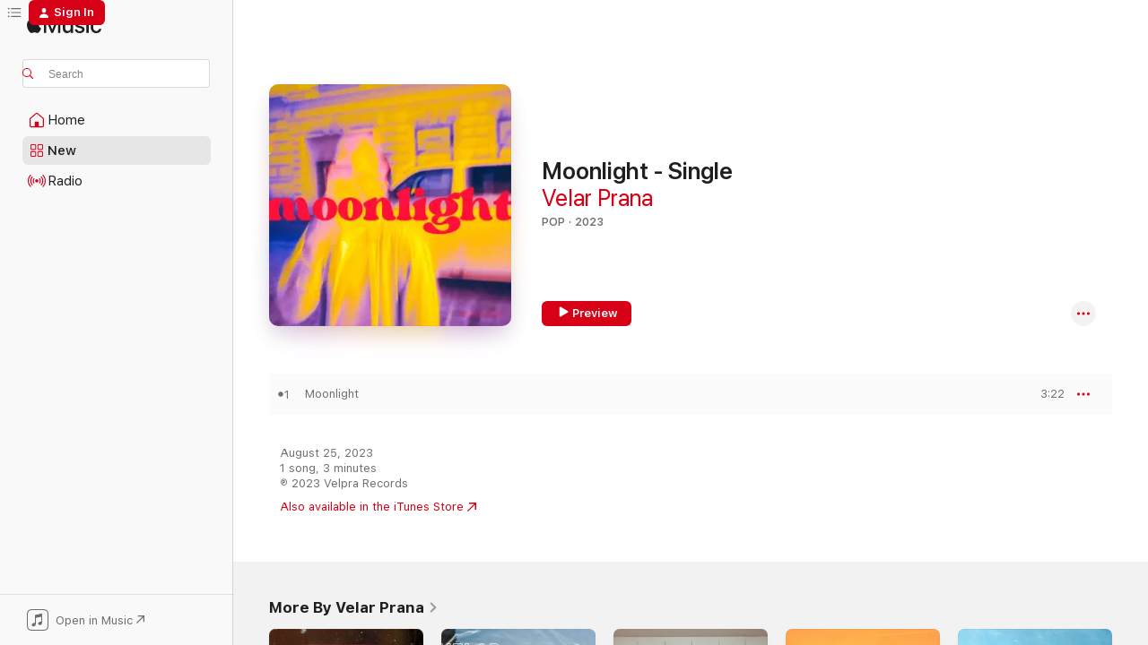

--- FILE ---
content_type: text/html
request_url: https://music.apple.com/us/album/moonlight-single/1701105351
body_size: 21117
content:
<!DOCTYPE html>
<html dir="ltr" lang="en-US">
    <head>
        <!-- prettier-ignore -->
        <meta charset="utf-8">
        <!-- prettier-ignore -->
        <meta http-equiv="X-UA-Compatible" content="IE=edge">
        <!-- prettier-ignore -->
        <meta
            name="viewport"
            content="width=device-width,initial-scale=1,interactive-widget=resizes-content"
        >
        <!-- prettier-ignore -->
        <meta name="applicable-device" content="pc,mobile">
        <!-- prettier-ignore -->
        <meta name="referrer" content="strict-origin">
        <!-- prettier-ignore -->
        <link
            rel="apple-touch-icon"
            sizes="180x180"
            href="/assets/favicon/favicon-180.png"
        >
        <!-- prettier-ignore -->
        <link
            rel="icon"
            type="image/png"
            sizes="32x32"
            href="/assets/favicon/favicon-32.png"
        >
        <!-- prettier-ignore -->
        <link
            rel="icon"
            type="image/png"
            sizes="16x16"
            href="/assets/favicon/favicon-16.png"
        >
        <!-- prettier-ignore -->
        <link
            rel="mask-icon"
            href="/assets/favicon/favicon.svg"
            color="#fa233b"
        >
        <!-- prettier-ignore -->
        <link rel="manifest" href="/manifest.json">

        <title>‎Moonlight - Single - Album by Velar Prana - Apple Music</title><!-- HEAD_svelte-1cypuwr_START --><link rel="preconnect" href="//www.apple.com/wss/fonts" crossorigin="anonymous"><link rel="stylesheet" href="//www.apple.com/wss/fonts?families=SF+Pro,v4%7CSF+Pro+Icons,v1&amp;display=swap" type="text/css" referrerpolicy="strict-origin-when-cross-origin"><!-- HEAD_svelte-1cypuwr_END --><!-- HEAD_svelte-eg3hvx_START -->    <meta name="description" content="Listen to Moonlight - Single by Velar Prana on Apple Music. 2023. 1 Song. Duration: 3 minutes."> <meta name="keywords" content="listen, Moonlight - Single, Velar Prana, music, singles, songs, Pop, streaming music, apple music"> <link rel="canonical" href="https://music.apple.com/us/album/moonlight-single/1701105351">   <link rel="alternate" type="application/json+oembed" href="https://music.apple.com/api/oembed?url=https%3A%2F%2Fmusic.apple.com%2Fus%2Falbum%2Fmoonlight-single%2F1701105351" title="Moonlight - Single by Velar Prana on Apple Music">  <meta name="al:ios:app_store_id" content="1108187390"> <meta name="al:ios:app_name" content="Apple Music"> <meta name="apple:content_id" content="1701105351"> <meta name="apple:title" content="Moonlight - Single"> <meta name="apple:description" content="Listen to Moonlight - Single by Velar Prana on Apple Music. 2023. 1 Song. Duration: 3 minutes.">   <meta property="og:title" content="Moonlight - Single by Velar Prana on Apple Music"> <meta property="og:description" content="Album · 2023 · 1 Song"> <meta property="og:site_name" content="Apple Music - Web Player"> <meta property="og:url" content="https://music.apple.com/us/album/moonlight-single/1701105351"> <meta property="og:image" content="https://is1-ssl.mzstatic.com/image/thumb/Music116/v4/b1/b2/d9/b1b2d9b4-e8c3-36f4-08ac-a0a203840433/cover_10284717.jpg/1200x630bf-60.jpg"> <meta property="og:image:secure_url" content="https://is1-ssl.mzstatic.com/image/thumb/Music116/v4/b1/b2/d9/b1b2d9b4-e8c3-36f4-08ac-a0a203840433/cover_10284717.jpg/1200x630bf-60.jpg"> <meta property="og:image:alt" content="Moonlight - Single by Velar Prana on Apple Music"> <meta property="og:image:width" content="1200"> <meta property="og:image:height" content="630"> <meta property="og:image:type" content="image/jpg"> <meta property="og:type" content="music.album"> <meta property="og:locale" content="en_US">  <meta property="music:song_count" content="1"> <meta property="music:song" content="https://music.apple.com/us/song/moonlight/1701105353"> <meta property="music:song:preview_url:secure_url" content="https://music.apple.com/us/song/moonlight/1701105353"> <meta property="music:song:disc" content="1"> <meta property="music:song:duration" content="PT3M22S"> <meta property="music:song:track" content="1">   <meta property="music:musician" content="https://music.apple.com/us/artist/velar-prana/1348338921"> <meta property="music:release_date" content="2023-08-25T00:00:00.000Z">   <meta name="twitter:title" content="Moonlight - Single by Velar Prana on Apple Music"> <meta name="twitter:description" content="Album · 2023 · 1 Song"> <meta name="twitter:site" content="@AppleMusic"> <meta name="twitter:image" content="https://is1-ssl.mzstatic.com/image/thumb/Music116/v4/b1/b2/d9/b1b2d9b4-e8c3-36f4-08ac-a0a203840433/cover_10284717.jpg/600x600bf-60.jpg"> <meta name="twitter:image:alt" content="Moonlight - Single by Velar Prana on Apple Music"> <meta name="twitter:card" content="summary">       <!-- HTML_TAG_START -->
                <script id=schema:music-album type="application/ld+json">
                    {"@context":"http://schema.org","@type":"MusicAlbum","name":"Moonlight - Single","description":"Listen to Moonlight - Single by Velar Prana on Apple Music. 2023. 1 Song. Duration: 3 minutes.","citation":[{"@type":"MusicAlbum","image":"https://is1-ssl.mzstatic.com/image/thumb/Music211/v4/27/46/fc/2746fcf4-8f04-65a0-f0f1-a39dff89bd29/cover.jpg/1200x630bb.jpg","url":"https://music.apple.com/us/album/austriano-celentano-tutto-gas-single/1744006712","name":"Austriano Celentano (Tutto Gas) - Single"},{"@type":"MusicAlbum","image":"https://is1-ssl.mzstatic.com/image/thumb/Music116/v4/28/a1/ae/28a1aef6-743c-83e6-9793-7f7c33ecd3a8/196626064967.jpg/1200x630bb.jpg","url":"https://music.apple.com/us/album/maze-single/1600773216","name":"Maze - Single"},{"@type":"MusicAlbum","image":"https://is1-ssl.mzstatic.com/image/thumb/Music112/v4/e3/09/c5/e309c504-f63a-a5b3-8669-3d6f6093c957/5056032366763.png/1200x630bb.jpg","url":"https://music.apple.com/us/album/tired-single/1636676369","name":"Tired - Single"},{"@type":"MusicAlbum","image":"https://is1-ssl.mzstatic.com/image/thumb/Music126/v4/d1/0c/ac/d10cacbe-1284-aaf8-cfd2-39b6bf863753/197190330113.jpg/1200x630bb.jpg","url":"https://music.apple.com/us/album/boogieman-single/1715029463","name":"Boogieman - Single"},{"@type":"MusicAlbum","image":"https://is1-ssl.mzstatic.com/image/thumb/Music126/v4/5a/c9/3c/5ac93ca3-0fcb-58de-a842-af1a1571aa5b/artwork.jpg/1200x630bb.jpg","url":"https://music.apple.com/us/album/summer-single/1681409160","name":"Summer - Single"},{"@type":"MusicAlbum","image":"https://is1-ssl.mzstatic.com/image/thumb/Music211/v4/a8/48/8e/a8488e11-ccb0-f4ea-6476-406bb870f1af/9120008863337.jpg/1200x630bb.jpg","url":"https://music.apple.com/us/album/afk-mode-single/1792308919","name":"Afk Mode - Single"},{"@type":"MusicAlbum","image":"https://is1-ssl.mzstatic.com/image/thumb/Music126/v4/66/71/3e/66713eba-5929-3dc3-6c36-2da143834a91/198391123467.jpg/1200x630bb.jpg","url":"https://music.apple.com/us/album/liebe-single/1729820664","name":"Liebe - Single"},{"@type":"MusicAlbum","image":"https://is1-ssl.mzstatic.com/image/thumb/Music116/v4/00/47/7f/00477f72-cbf2-d7dc-9fdb-9e8bec66937a/196871319799.jpg/1200x630bb.jpg","url":"https://music.apple.com/us/album/happy-ending-single/1698482886","name":"Happy Ending - Single"},{"@type":"MusicAlbum","image":"https://is1-ssl.mzstatic.com/image/thumb/Music116/v4/34/99/11/34991168-b172-07f0-5678-9a7133f6e22f/197189469237.jpg/1200x630bb.jpg","url":"https://music.apple.com/us/album/f-k-it-up-in-a-minute-feat-farce-sakura-anthea-single/1699083842","name":"f**k it (up in a minute) [feat. Farce, Sakura & Anthea] - Single"},{"@type":"MusicAlbum","image":"https://is1-ssl.mzstatic.com/image/thumb/Music126/v4/99/33/33/993333bd-2444-4818-1a4d-3d2484fc8e72/cover_4099885356308.jpg/1200x630bb.jpg","url":"https://music.apple.com/us/album/easy-fix-single/1668760121","name":"Easy Fix - Single"}],"tracks":[{"@type":"MusicRecording","name":"Moonlight","duration":"PT3M22S","url":"https://music.apple.com/us/song/moonlight/1701105353","offers":{"@type":"Offer","category":"free","price":0},"audio":{"@type":"AudioObject","potentialAction":{"@type":"ListenAction","expectsAcceptanceOf":{"@type":"Offer","category":"free"},"target":{"@type":"EntryPoint","actionPlatform":"https://music.apple.com/us/song/moonlight/1701105353"}},"name":"Moonlight","contentUrl":"https://audio-ssl.itunes.apple.com/itunes-assets/AudioPreview116/v4/36/92/c6/3692c6d1-6b72-bae7-648b-dcc5db5aa3d1/mzaf_18338578048276826796.plus.aac.ep.m4a","duration":"PT3M22S","uploadDate":"2023-08-25","thumbnailUrl":"https://is1-ssl.mzstatic.com/image/thumb/Music116/v4/b1/b2/d9/b1b2d9b4-e8c3-36f4-08ac-a0a203840433/cover_10284717.jpg/1200x630bb.jpg"}}],"workExample":[{"@type":"MusicAlbum","image":"https://is1-ssl.mzstatic.com/image/thumb/Music114/v4/43/06/a5/4306a5d0-25d9-7660-b393-2a4283111eaf/cover_10184134.jpg/1200x630bb.jpg","url":"https://music.apple.com/us/album/inside-single/1540072794","name":"Inside - Single"},{"@type":"MusicAlbum","image":"https://is1-ssl.mzstatic.com/image/thumb/Music123/v4/52/b8/dc/52b8dc24-e24c-d58c-d131-7a73ea02185c/cover_10169345.jpg/1200x630bb.jpg","url":"https://music.apple.com/us/album/turn-the-lights-down-single/1504478560","name":"Turn the Lights Down - Single"},{"@type":"MusicAlbum","image":"https://is1-ssl.mzstatic.com/image/thumb/Music116/v4/7a/cd/83/7acd8380-4946-3dd7-eea2-bbad389096b8/cover_10292726.jpg/1200x630bb.jpg","url":"https://music.apple.com/us/album/way-back-single/1716774203","name":"Way Back - Single"},{"@type":"MusicAlbum","image":"https://is1-ssl.mzstatic.com/image/thumb/Music112/v4/3b/53/ca/3b53cac4-b0c3-42d3-e838-16ddc2074aa8/cover_10222667.jpg/1200x630bb.jpg","url":"https://music.apple.com/us/album/happenings/1620530527","name":"Happenings"},{"@type":"MusicAlbum","image":"https://is1-ssl.mzstatic.com/image/thumb/Music114/v4/8e/4c/04/8e4c0409-7d9e-ae15-7276-2aef90a76de1/cover_10177277.jpg/1200x630bb.jpg","url":"https://music.apple.com/us/album/good-time-single/1524804122","name":"Good Time - Single"},{"@type":"MusicAlbum","image":"https://is1-ssl.mzstatic.com/image/thumb/Music124/v4/8d/b0/f0/8db0f06f-a180-07a6-6905-6bce6cad234f/cover_10191691.jpg/1200x630bb.jpg","url":"https://music.apple.com/us/album/headlights-single/1556438121","name":"Headlights - Single"},{"@type":"MusicAlbum","image":"https://is1-ssl.mzstatic.com/image/thumb/Music126/v4/3c/be/e7/3cbee7d9-9067-e586-0f00-abbd76485512/cover_10280253.jpg/1200x630bb.jpg","url":"https://music.apple.com/us/album/runaway-single/1690800557","name":"Runaway - Single"},{"@type":"MusicAlbum","image":"https://is1-ssl.mzstatic.com/image/thumb/Music123/v4/e3/61/25/e3612518-235d-43c9-82f8-029d264f03e4/cover_10150504.jpg/1200x630bb.jpg","url":"https://music.apple.com/us/album/home-single/1457226977","name":"Home - Single"},{"@type":"MusicAlbum","image":"https://is1-ssl.mzstatic.com/image/thumb/Music211/v4/e8/db/03/e8db0304-170a-435f-d536-f16987e5c4a2/cover_10302584.jpg/1200x630bb.jpg","url":"https://music.apple.com/us/album/i-got-it-single/1739623949","name":"I Got It - Single"},{"@type":"MusicAlbum","image":"https://is1-ssl.mzstatic.com/image/thumb/Music112/v4/b9/d9/4c/b9d94c3c-69c0-482d-fc27-3ee8366cf32b/cover_10220598.jpg/1200x630bb.jpg","url":"https://music.apple.com/us/album/no-need-to-hide-single/1616005726","name":"No Need to Hide - Single"},{"@type":"MusicAlbum","image":"https://is1-ssl.mzstatic.com/image/thumb/Music128/v4/2c/71/3e/2c713e31-155f-a81b-785d-8bfb0a9c6eb6/cover_10133990.jpg/1200x630bb.jpg","url":"https://music.apple.com/us/album/moving-apart-single/1354360033","name":"Moving Apart - Single"},{"@type":"MusicAlbum","image":"https://is1-ssl.mzstatic.com/image/thumb/Music221/v4/fd/21/03/fd21035c-2e90-da81-47f8-8dba0c4ba7a7/cover_10300990.jpg/1200x630bb.jpg","url":"https://music.apple.com/us/album/fade-away-single/1735362586","name":"Fade Away - Single"},{"@type":"MusicAlbum","image":"https://is1-ssl.mzstatic.com/image/thumb/Music211/v4/c5/74/8e/c5748e5a-fdc4-49fe-11c6-728091f061b9/cover_10316154.jpg/1200x630bb.jpg","url":"https://music.apple.com/us/album/chase-single/1765523941","name":"Chase - Single"},{"@type":"MusicAlbum","image":"https://is1-ssl.mzstatic.com/image/thumb/Music112/v4/c7/da/be/c7dabefc-f478-03f4-fc59-0798888d3fdd/cover_10226499.jpg/1200x630bb.jpg","url":"https://music.apple.com/us/album/is-it-really-so-hard-single/1629474120","name":"Is It Really so Hard? - Single"},{"@type":"MusicAlbum","image":"https://is1-ssl.mzstatic.com/image/thumb/Music221/v4/ee/fe/60/eefe602a-496e-a2eb-7f6c-faaa0ca835fa/artwork.jpg/1200x630bb.jpg","url":"https://music.apple.com/us/album/mr-postman-single/1835542053","name":"Mr. Postman - Single"},{"@type":"MusicRecording","name":"Moonlight","duration":"PT3M22S","url":"https://music.apple.com/us/song/moonlight/1701105353","offers":{"@type":"Offer","category":"free","price":0},"audio":{"@type":"AudioObject","potentialAction":{"@type":"ListenAction","expectsAcceptanceOf":{"@type":"Offer","category":"free"},"target":{"@type":"EntryPoint","actionPlatform":"https://music.apple.com/us/song/moonlight/1701105353"}},"name":"Moonlight","contentUrl":"https://audio-ssl.itunes.apple.com/itunes-assets/AudioPreview116/v4/36/92/c6/3692c6d1-6b72-bae7-648b-dcc5db5aa3d1/mzaf_18338578048276826796.plus.aac.ep.m4a","duration":"PT3M22S","uploadDate":"2023-08-25","thumbnailUrl":"https://is1-ssl.mzstatic.com/image/thumb/Music116/v4/b1/b2/d9/b1b2d9b4-e8c3-36f4-08ac-a0a203840433/cover_10284717.jpg/1200x630bb.jpg"}}],"url":"https://music.apple.com/us/album/moonlight-single/1701105351","image":"https://is1-ssl.mzstatic.com/image/thumb/Music116/v4/b1/b2/d9/b1b2d9b4-e8c3-36f4-08ac-a0a203840433/cover_10284717.jpg/1200x630bb.jpg","potentialAction":{"@type":"ListenAction","expectsAcceptanceOf":{"@type":"Offer","category":"free"},"target":{"@type":"EntryPoint","actionPlatform":"https://music.apple.com/us/album/moonlight-single/1701105351"}},"genre":["Pop","Music"],"datePublished":"2023-08-25","byArtist":[{"@type":"MusicGroup","url":"https://music.apple.com/us/artist/velar-prana/1348338921","name":"Velar Prana"}]}
                </script>
                <!-- HTML_TAG_END -->    <!-- HEAD_svelte-eg3hvx_END -->
      <script type="module" crossorigin src="/assets/index~8a6f659a1b.js"></script>
      <link rel="stylesheet" href="/assets/index~99bed3cf08.css">
      <script type="module">import.meta.url;import("_").catch(()=>1);async function* g(){};window.__vite_is_modern_browser=true;</script>
      <script type="module">!function(){if(window.__vite_is_modern_browser)return;console.warn("vite: loading legacy chunks, syntax error above and the same error below should be ignored");var e=document.getElementById("vite-legacy-polyfill"),n=document.createElement("script");n.src=e.src,n.onload=function(){System.import(document.getElementById('vite-legacy-entry').getAttribute('data-src'))},document.body.appendChild(n)}();</script>
    </head>
    <body>
        <script src="/assets/focus-visible/focus-visible.min.js"></script>
        
        <script
            async
            src="/includes/js-cdn/musickit/v3/amp/musickit.js"
        ></script>
        <script
            type="module"
            async
            src="/includes/js-cdn/musickit/v3/components/musickit-components/musickit-components.esm.js"
        ></script>
        <script
            nomodule
            async
            src="/includes/js-cdn/musickit/v3/components/musickit-components/musickit-components.js"
        ></script>
        <svg style="display: none" xmlns="http://www.w3.org/2000/svg">
            <symbol id="play-circle-fill" viewBox="0 0 60 60">
                <path
                    class="icon-circle-fill__circle"
                    fill="var(--iconCircleFillBG, transparent)"
                    d="M30 60c16.411 0 30-13.617 30-30C60 13.588 46.382 0 29.971 0 13.588 0 .001 13.588.001 30c0 16.383 13.617 30 30 30Z"
                />
                <path
                    fill="var(--iconFillArrow, var(--keyColor, black))"
                    d="M24.411 41.853c-1.41.853-3.028.177-3.028-1.294V19.47c0-1.44 1.735-2.058 3.028-1.294l17.265 10.235a1.89 1.89 0 0 1 0 3.265L24.411 41.853Z"
                />
            </symbol>
        </svg>
        <div class="body-container">
              <div class="app-container svelte-t3vj1e" data-testid="app-container">   <div class="header svelte-rjjbqs" data-testid="header"><nav data-testid="navigation" class="navigation svelte-13li0vp"><div class="navigation__header svelte-13li0vp"><div data-testid="logo" class="logo svelte-1o7dz8w"> <a aria-label="Apple Music" role="img" href="https://music.apple.com/us/home" class="svelte-1o7dz8w"><svg height="20" viewBox="0 0 83 20" width="83" xmlns="http://www.w3.org/2000/svg" class="logo" aria-hidden="true"><path d="M34.752 19.746V6.243h-.088l-5.433 13.503h-2.074L21.711 6.243h-.087v13.503h-2.548V1.399h3.235l5.833 14.621h.1l5.82-14.62h3.248v18.347h-2.56zm16.649 0h-2.586v-2.263h-.062c-.725 1.602-2.061 2.504-4.072 2.504-2.86 0-4.61-1.894-4.61-4.958V6.37h2.698v8.125c0 2.034.95 3.127 2.81 3.127 1.95 0 3.124-1.373 3.124-3.458V6.37H51.4v13.376zm7.394-13.618c3.06 0 5.046 1.73 5.134 4.196h-2.536c-.15-1.296-1.087-2.11-2.598-2.11-1.462 0-2.436.724-2.436 1.793 0 .839.6 1.41 2.023 1.741l2.136.496c2.686.636 3.71 1.704 3.71 3.636 0 2.442-2.236 4.12-5.333 4.12-3.285 0-5.26-1.64-5.509-4.183h2.673c.25 1.398 1.187 2.085 2.836 2.085 1.623 0 2.623-.687 2.623-1.78 0-.865-.487-1.373-1.924-1.704l-2.136-.508c-2.498-.585-3.735-1.806-3.735-3.75 0-2.391 2.049-4.032 5.072-4.032zM66.1 2.836c0-.878.7-1.577 1.561-1.577.862 0 1.55.7 1.55 1.577 0 .864-.688 1.576-1.55 1.576a1.573 1.573 0 0 1-1.56-1.576zm.212 3.534h2.698v13.376h-2.698zm14.089 4.603c-.275-1.424-1.324-2.556-3.085-2.556-2.086 0-3.46 1.767-3.46 4.64 0 2.938 1.386 4.642 3.485 4.642 1.66 0 2.748-.928 3.06-2.48H83C82.713 18.067 80.477 20 77.317 20c-3.76 0-6.208-2.62-6.208-6.942 0-4.247 2.448-6.93 6.183-6.93 3.385 0 5.446 2.213 5.683 4.845h-2.573zM10.824 3.189c-.698.834-1.805 1.496-2.913 1.398-.145-1.128.41-2.33 1.036-3.065C9.644.662 10.848.05 11.835 0c.121 1.178-.336 2.33-1.01 3.19zm.999 1.619c.624.049 2.425.244 3.578 1.98-.096.074-2.137 1.272-2.113 3.79.024 3.01 2.593 4.012 2.617 4.037-.024.074-.407 1.419-1.344 2.812-.817 1.224-1.657 2.422-3.002 2.447-1.297.024-1.73-.783-3.218-.783-1.489 0-1.97.758-3.194.807-1.297.048-2.28-1.297-3.097-2.52C.368 14.908-.904 10.408.825 7.375c.84-1.516 2.377-2.47 4.034-2.495 1.273-.023 2.45.857 3.218.857.769 0 2.137-1.027 3.746-.93z"></path></svg></a>   </div> <div class="search-input-wrapper svelte-nrtdem" data-testid="search-input"><div data-testid="amp-search-input" aria-controls="search-suggestions" aria-expanded="false" aria-haspopup="listbox" aria-owns="search-suggestions" class="search-input-container svelte-rg26q6" tabindex="-1" role=""><div class="flex-container svelte-rg26q6"><form id="search-input-form" class="svelte-rg26q6"><svg height="16" width="16" viewBox="0 0 16 16" class="search-svg" aria-hidden="true"><path d="M11.87 10.835c.018.015.035.03.051.047l3.864 3.863a.735.735 0 1 1-1.04 1.04l-3.863-3.864a.744.744 0 0 1-.047-.051 6.667 6.667 0 1 1 1.035-1.035zM6.667 12a5.333 5.333 0 1 0 0-10.667 5.333 5.333 0 0 0 0 10.667z"></path></svg> <input aria-autocomplete="list" aria-multiline="false" aria-controls="search-suggestions" aria-label="Search" placeholder="Search" spellcheck="false" autocomplete="off" autocorrect="off" autocapitalize="off" type="text" inputmode="search" class="search-input__text-field svelte-rg26q6" data-testid="search-input__text-field"></form> </div> <div data-testid="search-scope-bar"></div>   </div> </div></div> <div data-testid="navigation-content" class="navigation__content svelte-13li0vp" id="navigation" aria-hidden="false"><div class="navigation__scrollable-container svelte-13li0vp"><div data-testid="navigation-items-primary" class="navigation-items navigation-items--primary svelte-ng61m8"> <ul class="navigation-items__list svelte-ng61m8">  <li class="navigation-item navigation-item__home svelte-1a5yt87" aria-selected="false" data-testid="navigation-item"> <a href="https://music.apple.com/us/home" class="navigation-item__link svelte-1a5yt87" role="button" data-testid="home" aria-pressed="false"><div class="navigation-item__content svelte-zhx7t9"> <span class="navigation-item__icon svelte-zhx7t9"> <svg width="24" height="24" viewBox="0 0 24 24" xmlns="http://www.w3.org/2000/svg" aria-hidden="true"><path d="M5.93 20.16a1.94 1.94 0 0 1-1.43-.502c-.334-.335-.502-.794-.502-1.393v-7.142c0-.362.062-.688.177-.953.123-.264.326-.529.6-.75l6.145-5.157c.176-.141.344-.247.52-.318.176-.07.362-.105.564-.105.194 0 .388.035.565.105.176.07.352.177.52.318l6.146 5.158c.273.23.467.476.59.75.124.264.177.59.177.96v7.134c0 .59-.159 1.058-.503 1.393-.335.335-.811.503-1.428.503H5.929Zm12.14-1.172c.221 0 .406-.07.547-.212a.688.688 0 0 0 .22-.511v-7.142c0-.177-.026-.344-.087-.459a.97.97 0 0 0-.265-.353l-6.154-5.149a.756.756 0 0 0-.177-.115.37.37 0 0 0-.15-.035.37.37 0 0 0-.158.035l-.177.115-6.145 5.15a.982.982 0 0 0-.274.352 1.13 1.13 0 0 0-.088.468v7.133c0 .203.08.379.23.511a.744.744 0 0 0 .546.212h12.133Zm-8.323-4.7c0-.176.062-.326.177-.432a.6.6 0 0 1 .423-.159h3.315c.176 0 .326.053.432.16s.159.255.159.431v4.973H9.756v-4.973Z"></path></svg> </span> <span class="navigation-item__label svelte-zhx7t9"> Home </span> </div></a>  </li>  <li class="navigation-item navigation-item__new svelte-1a5yt87" aria-selected="false" data-testid="navigation-item"> <a href="https://music.apple.com/us/new" class="navigation-item__link svelte-1a5yt87" role="button" data-testid="new" aria-pressed="false"><div class="navigation-item__content svelte-zhx7t9"> <span class="navigation-item__icon svelte-zhx7t9"> <svg height="24" viewBox="0 0 24 24" width="24" aria-hidden="true"><path d="M9.92 11.354c.966 0 1.453-.487 1.453-1.49v-3.4c0-1.004-.487-1.483-1.453-1.483H6.452C5.487 4.981 5 5.46 5 6.464v3.4c0 1.003.487 1.49 1.452 1.49zm7.628 0c.965 0 1.452-.487 1.452-1.49v-3.4c0-1.004-.487-1.483-1.452-1.483h-3.46c-.974 0-1.46.479-1.46 1.483v3.4c0 1.003.486 1.49 1.46 1.49zm-7.65-1.073h-3.43c-.266 0-.396-.137-.396-.418v-3.4c0-.273.13-.41.396-.41h3.43c.265 0 .402.137.402.41v3.4c0 .281-.137.418-.403.418zm7.634 0h-3.43c-.273 0-.402-.137-.402-.418v-3.4c0-.273.129-.41.403-.41h3.43c.265 0 .395.137.395.41v3.4c0 .281-.13.418-.396.418zm-7.612 8.7c.966 0 1.453-.48 1.453-1.483v-3.407c0-.996-.487-1.483-1.453-1.483H6.452c-.965 0-1.452.487-1.452 1.483v3.407c0 1.004.487 1.483 1.452 1.483zm7.628 0c.965 0 1.452-.48 1.452-1.483v-3.407c0-.996-.487-1.483-1.452-1.483h-3.46c-.974 0-1.46.487-1.46 1.483v3.407c0 1.004.486 1.483 1.46 1.483zm-7.65-1.072h-3.43c-.266 0-.396-.137-.396-.41v-3.4c0-.282.13-.418.396-.418h3.43c.265 0 .402.136.402.418v3.4c0 .273-.137.41-.403.41zm7.634 0h-3.43c-.273 0-.402-.137-.402-.41v-3.4c0-.282.129-.418.403-.418h3.43c.265 0 .395.136.395.418v3.4c0 .273-.13.41-.396.41z" fill-opacity=".95"></path></svg> </span> <span class="navigation-item__label svelte-zhx7t9"> New </span> </div></a>  </li>  <li class="navigation-item navigation-item__radio svelte-1a5yt87" aria-selected="false" data-testid="navigation-item"> <a href="https://music.apple.com/us/radio" class="navigation-item__link svelte-1a5yt87" role="button" data-testid="radio" aria-pressed="false"><div class="navigation-item__content svelte-zhx7t9"> <span class="navigation-item__icon svelte-zhx7t9"> <svg width="24" height="24" viewBox="0 0 24 24" xmlns="http://www.w3.org/2000/svg" aria-hidden="true"><path d="M19.359 18.57C21.033 16.818 22 14.461 22 11.89s-.967-4.93-2.641-6.68c-.276-.292-.653-.26-.868-.023-.222.246-.176.591.085.868 1.466 1.535 2.272 3.593 2.272 5.835 0 2.241-.806 4.3-2.272 5.835-.261.268-.307.621-.085.86.215.245.592.276.868-.016zm-13.85.014c.222-.238.176-.59-.085-.86-1.474-1.535-2.272-3.593-2.272-5.834 0-2.242.798-4.3 2.272-5.835.261-.277.307-.622.085-.868-.215-.238-.592-.269-.868.023C2.967 6.96 2 9.318 2 11.89s.967 4.929 2.641 6.68c.276.29.653.26.868.014zm1.957-1.873c.223-.253.162-.583-.1-.867-.951-1.068-1.473-2.45-1.473-3.954 0-1.505.522-2.887 1.474-3.954.26-.284.322-.614.1-.876-.23-.26-.622-.26-.891.039-1.175 1.274-1.827 2.963-1.827 4.79 0 1.82.652 3.517 1.827 4.784.269.3.66.307.89.038zm9.958-.038c1.175-1.267 1.827-2.964 1.827-4.783 0-1.828-.652-3.517-1.827-4.791-.269-.3-.66-.3-.89-.039-.23.262-.162.592.092.876.96 1.067 1.481 2.449 1.481 3.954 0 1.504-.522 2.886-1.481 3.954-.254.284-.323.614-.092.867.23.269.621.261.89-.038zm-8.061-1.966c.23-.26.13-.568-.092-.883-.415-.522-.63-1.197-.63-1.934 0-.737.215-1.413.63-1.943.222-.307.322-.614.092-.875s-.653-.261-.906.054a4.385 4.385 0 0 0-.968 2.764 4.38 4.38 0 0 0 .968 2.756c.253.322.675.322.906.061zm6.18-.061a4.38 4.38 0 0 0 .968-2.756 4.385 4.385 0 0 0-.968-2.764c-.253-.315-.675-.315-.906-.054-.23.261-.138.568.092.875.415.53.63 1.206.63 1.943 0 .737-.215 1.412-.63 1.934-.23.315-.322.622-.092.883s.653.261.906-.061zm-3.547-.967c.96 0 1.789-.814 1.789-1.797s-.83-1.789-1.789-1.789c-.96 0-1.781.806-1.781 1.789 0 .983.821 1.797 1.781 1.797z"></path></svg> </span> <span class="navigation-item__label svelte-zhx7t9"> Radio </span> </div></a>  </li>  <li class="navigation-item navigation-item__search svelte-1a5yt87" aria-selected="false" data-testid="navigation-item"> <a href="https://music.apple.com/us/search" class="navigation-item__link svelte-1a5yt87" role="button" data-testid="search" aria-pressed="false"><div class="navigation-item__content svelte-zhx7t9"> <span class="navigation-item__icon svelte-zhx7t9"> <svg height="24" viewBox="0 0 24 24" width="24" aria-hidden="true"><path d="M17.979 18.553c.476 0 .813-.366.813-.835a.807.807 0 0 0-.235-.586l-3.45-3.457a5.61 5.61 0 0 0 1.158-3.413c0-3.098-2.535-5.633-5.633-5.633C7.542 4.63 5 7.156 5 10.262c0 3.098 2.534 5.632 5.632 5.632a5.614 5.614 0 0 0 3.274-1.055l3.472 3.472a.835.835 0 0 0 .6.242zm-7.347-3.875c-2.417 0-4.416-2-4.416-4.416 0-2.417 2-4.417 4.416-4.417 2.417 0 4.417 2 4.417 4.417s-2 4.416-4.417 4.416z" fill-opacity=".95"></path></svg> </span> <span class="navigation-item__label svelte-zhx7t9"> Search </span> </div></a>  </li></ul> </div>   </div> <div class="navigation__native-cta"><div slot="native-cta"><div data-testid="native-cta" class="native-cta svelte-6xh86f  native-cta--authenticated"><button class="native-cta__button svelte-6xh86f" data-testid="native-cta-button"><span class="native-cta__app-icon svelte-6xh86f"><svg width="24" height="24" xmlns="http://www.w3.org/2000/svg" xml:space="preserve" style="fill-rule:evenodd;clip-rule:evenodd;stroke-linejoin:round;stroke-miterlimit:2" viewBox="0 0 24 24" slot="app-icon" aria-hidden="true"><path d="M22.567 1.496C21.448.393 19.956.045 17.293.045H6.566c-2.508 0-4.028.376-5.12 1.465C.344 2.601 0 4.09 0 6.611v10.727c0 2.695.33 4.18 1.432 5.257 1.106 1.103 2.595 1.45 5.275 1.45h10.586c2.663 0 4.169-.347 5.274-1.45C23.656 21.504 24 20.033 24 17.338V6.752c0-2.694-.344-4.179-1.433-5.256Zm.411 4.9v11.299c0 1.898-.338 3.286-1.188 4.137-.851.864-2.256 1.191-4.141 1.191H6.35c-1.884 0-3.303-.341-4.154-1.191-.85-.851-1.174-2.239-1.174-4.137V6.54c0-2.014.324-3.445 1.16-4.295.851-.864 2.312-1.177 4.313-1.177h11.154c1.885 0 3.29.341 4.141 1.191.864.85 1.188 2.239 1.188 4.137Z" style="fill-rule:nonzero"></path><path d="M7.413 19.255c.987 0 2.48-.728 2.48-2.672v-6.385c0-.35.063-.428.378-.494l5.298-1.095c.351-.067.534.025.534.333l.035 4.286c0 .337-.182.586-.53.652l-1.014.228c-1.361.3-2.007.923-2.007 1.937 0 1.017.79 1.748 1.926 1.748.986 0 2.444-.679 2.444-2.64V5.654c0-.636-.279-.821-1.016-.66L9.646 6.298c-.448.091-.674.329-.674.699l.035 7.697c0 .336-.148.546-.446.613l-1.067.21c-1.329.266-1.986.93-1.986 1.993 0 1.017.786 1.745 1.905 1.745Z" style="fill-rule:nonzero"></path></svg></span> <span class="native-cta__label svelte-6xh86f">Open in Music</span> <span class="native-cta__arrow svelte-6xh86f"><svg height="16" width="16" viewBox="0 0 16 16" class="native-cta-action" aria-hidden="true"><path d="M1.559 16 13.795 3.764v8.962H16V0H3.274v2.205h8.962L0 14.441 1.559 16z"></path></svg></span></button> </div>  </div></div></div> </nav> </div>  <div class="player-bar player-bar__floating-player svelte-1rr9v04" data-testid="player-bar" aria-label="Music controls" aria-hidden="false">   </div>   <div id="scrollable-page" class="scrollable-page svelte-mt0bfj" data-main-content data-testid="main-section" aria-hidden="false"><main data-testid="main" class="svelte-bzjlhs"><div class="content-container svelte-bzjlhs" data-testid="content-container"><div class="search-input-wrapper svelte-nrtdem" data-testid="search-input"><div data-testid="amp-search-input" aria-controls="search-suggestions" aria-expanded="false" aria-haspopup="listbox" aria-owns="search-suggestions" class="search-input-container svelte-rg26q6" tabindex="-1" role=""><div class="flex-container svelte-rg26q6"><form id="search-input-form" class="svelte-rg26q6"><svg height="16" width="16" viewBox="0 0 16 16" class="search-svg" aria-hidden="true"><path d="M11.87 10.835c.018.015.035.03.051.047l3.864 3.863a.735.735 0 1 1-1.04 1.04l-3.863-3.864a.744.744 0 0 1-.047-.051 6.667 6.667 0 1 1 1.035-1.035zM6.667 12a5.333 5.333 0 1 0 0-10.667 5.333 5.333 0 0 0 0 10.667z"></path></svg> <input value="" aria-autocomplete="list" aria-multiline="false" aria-controls="search-suggestions" aria-label="Search" placeholder="Search" spellcheck="false" autocomplete="off" autocorrect="off" autocapitalize="off" type="text" inputmode="search" class="search-input__text-field svelte-rg26q6" data-testid="search-input__text-field"></form> </div> <div data-testid="search-scope-bar"> </div>   </div> </div>      <div class="section svelte-wa5vzl" data-testid="section-container" aria-label="Featured"> <div class="section-content svelte-wa5vzl" data-testid="section-content">  <div class="container-detail-header svelte-1uuona0 container-detail-header--no-description" data-testid="container-detail-header"><div slot="artwork"><div class="artwork__radiosity svelte-1agpw2h"> <div data-testid="artwork-component" class="artwork-component artwork-component--aspect-ratio artwork-component--orientation-square svelte-uduhys        artwork-component--has-borders" style="
            --artwork-bg-color: #eeae12;
            --aspect-ratio: 1;
            --placeholder-bg-color: #eeae12;
       ">   <picture class="svelte-uduhys"><source sizes=" (max-width:1319px) 296px,(min-width:1320px) and (max-width:1679px) 316px,316px" srcset="https://is1-ssl.mzstatic.com/image/thumb/Music116/v4/b1/b2/d9/b1b2d9b4-e8c3-36f4-08ac-a0a203840433/cover_10284717.jpg/296x296bb.webp 296w,https://is1-ssl.mzstatic.com/image/thumb/Music116/v4/b1/b2/d9/b1b2d9b4-e8c3-36f4-08ac-a0a203840433/cover_10284717.jpg/316x316bb.webp 316w,https://is1-ssl.mzstatic.com/image/thumb/Music116/v4/b1/b2/d9/b1b2d9b4-e8c3-36f4-08ac-a0a203840433/cover_10284717.jpg/592x592bb.webp 592w,https://is1-ssl.mzstatic.com/image/thumb/Music116/v4/b1/b2/d9/b1b2d9b4-e8c3-36f4-08ac-a0a203840433/cover_10284717.jpg/632x632bb.webp 632w" type="image/webp"> <source sizes=" (max-width:1319px) 296px,(min-width:1320px) and (max-width:1679px) 316px,316px" srcset="https://is1-ssl.mzstatic.com/image/thumb/Music116/v4/b1/b2/d9/b1b2d9b4-e8c3-36f4-08ac-a0a203840433/cover_10284717.jpg/296x296bb-60.jpg 296w,https://is1-ssl.mzstatic.com/image/thumb/Music116/v4/b1/b2/d9/b1b2d9b4-e8c3-36f4-08ac-a0a203840433/cover_10284717.jpg/316x316bb-60.jpg 316w,https://is1-ssl.mzstatic.com/image/thumb/Music116/v4/b1/b2/d9/b1b2d9b4-e8c3-36f4-08ac-a0a203840433/cover_10284717.jpg/592x592bb-60.jpg 592w,https://is1-ssl.mzstatic.com/image/thumb/Music116/v4/b1/b2/d9/b1b2d9b4-e8c3-36f4-08ac-a0a203840433/cover_10284717.jpg/632x632bb-60.jpg 632w" type="image/jpeg"> <img alt="" class="artwork-component__contents artwork-component__image svelte-uduhys" loading="lazy" src="/assets/artwork/1x1.gif" role="presentation" decoding="async" width="316" height="316" fetchpriority="auto" style="opacity: 1;"></picture> </div></div> <div data-testid="artwork-component" class="artwork-component artwork-component--aspect-ratio artwork-component--orientation-square svelte-uduhys        artwork-component--has-borders" style="
            --artwork-bg-color: #eeae12;
            --aspect-ratio: 1;
            --placeholder-bg-color: #eeae12;
       ">   <picture class="svelte-uduhys"><source sizes=" (max-width:1319px) 296px,(min-width:1320px) and (max-width:1679px) 316px,316px" srcset="https://is1-ssl.mzstatic.com/image/thumb/Music116/v4/b1/b2/d9/b1b2d9b4-e8c3-36f4-08ac-a0a203840433/cover_10284717.jpg/296x296bb.webp 296w,https://is1-ssl.mzstatic.com/image/thumb/Music116/v4/b1/b2/d9/b1b2d9b4-e8c3-36f4-08ac-a0a203840433/cover_10284717.jpg/316x316bb.webp 316w,https://is1-ssl.mzstatic.com/image/thumb/Music116/v4/b1/b2/d9/b1b2d9b4-e8c3-36f4-08ac-a0a203840433/cover_10284717.jpg/592x592bb.webp 592w,https://is1-ssl.mzstatic.com/image/thumb/Music116/v4/b1/b2/d9/b1b2d9b4-e8c3-36f4-08ac-a0a203840433/cover_10284717.jpg/632x632bb.webp 632w" type="image/webp"> <source sizes=" (max-width:1319px) 296px,(min-width:1320px) and (max-width:1679px) 316px,316px" srcset="https://is1-ssl.mzstatic.com/image/thumb/Music116/v4/b1/b2/d9/b1b2d9b4-e8c3-36f4-08ac-a0a203840433/cover_10284717.jpg/296x296bb-60.jpg 296w,https://is1-ssl.mzstatic.com/image/thumb/Music116/v4/b1/b2/d9/b1b2d9b4-e8c3-36f4-08ac-a0a203840433/cover_10284717.jpg/316x316bb-60.jpg 316w,https://is1-ssl.mzstatic.com/image/thumb/Music116/v4/b1/b2/d9/b1b2d9b4-e8c3-36f4-08ac-a0a203840433/cover_10284717.jpg/592x592bb-60.jpg 592w,https://is1-ssl.mzstatic.com/image/thumb/Music116/v4/b1/b2/d9/b1b2d9b4-e8c3-36f4-08ac-a0a203840433/cover_10284717.jpg/632x632bb-60.jpg 632w" type="image/jpeg"> <img alt="Moonlight - Single" class="artwork-component__contents artwork-component__image svelte-uduhys" loading="lazy" src="/assets/artwork/1x1.gif" role="presentation" decoding="async" width="316" height="316" fetchpriority="auto" style="opacity: 1;"></picture> </div></div> <div class="headings svelte-1uuona0"> <h1 class="headings__title svelte-1uuona0" data-testid="non-editable-product-title"><span dir="auto">Moonlight - Single</span> <span class="headings__badges svelte-1uuona0">   </span></h1> <div class="headings__subtitles svelte-1uuona0" data-testid="product-subtitles"> <a data-testid="click-action" class="click-action svelte-c0t0j2" href="https://music.apple.com/us/artist/velar-prana/1348338921">Velar Prana</a> </div> <div class="headings__tertiary-titles"> </div> <div class="headings__metadata-bottom svelte-1uuona0">POP · 2023 </div></div>  <div class="primary-actions svelte-1uuona0"><div class="primary-actions__button primary-actions__button--play svelte-1uuona0"><div data-testid="button-action" class="button svelte-rka6wn primary"><button data-testid="click-action" class="click-action svelte-c0t0j2" aria-label="" ><span class="icon svelte-rka6wn" data-testid="play-icon"><svg height="16" viewBox="0 0 16 16" width="16"><path d="m4.4 15.14 10.386-6.096c.842-.459.794-1.64 0-2.097L4.401.85c-.87-.53-2-.12-2 .82v12.625c0 .966 1.06 1.4 2 .844z"></path></svg></span>  Preview</button> </div> </div> <div class="primary-actions__button primary-actions__button--shuffle svelte-1uuona0"> </div></div> <div class="secondary-actions svelte-1uuona0"><div class="secondary-actions svelte-1agpw2h" slot="secondary-actions">  <div class="cloud-buttons svelte-u0auos" data-testid="cloud-buttons">  <amp-contextual-menu-button config="[object Object]" class="svelte-1sn4kz"> <span aria-label="MORE" class="more-button svelte-1sn4kz more-button--platter" data-testid="more-button" slot="trigger-content"><svg width="28" height="28" viewBox="0 0 28 28" class="glyph" xmlns="http://www.w3.org/2000/svg"><circle fill="var(--iconCircleFill, transparent)" cx="14" cy="14" r="14"></circle><path fill="var(--iconEllipsisFill, white)" d="M10.105 14c0-.87-.687-1.55-1.564-1.55-.862 0-1.557.695-1.557 1.55 0 .848.695 1.55 1.557 1.55.855 0 1.564-.702 1.564-1.55zm5.437 0c0-.87-.68-1.55-1.542-1.55A1.55 1.55 0 0012.45 14c0 .848.695 1.55 1.55 1.55.848 0 1.542-.702 1.542-1.55zm5.474 0c0-.87-.687-1.55-1.557-1.55-.87 0-1.564.695-1.564 1.55 0 .848.694 1.55 1.564 1.55.848 0 1.557-.702 1.557-1.55z"></path></svg></span> </amp-contextual-menu-button></div></div></div></div> </div>   </div><div class="section svelte-wa5vzl" data-testid="section-container"> <div class="section-content svelte-wa5vzl" data-testid="section-content">  <div class="placeholder-table svelte-wa5vzl"> <div><div class="placeholder-row svelte-wa5vzl placeholder-row--even placeholder-row--album"></div></div></div> </div>   </div><div class="section svelte-wa5vzl" data-testid="section-container"> <div class="section-content svelte-wa5vzl" data-testid="section-content"> <div class="tracklist-footer svelte-1tm9k9g tracklist-footer--album" data-testid="tracklist-footer"><div class="footer-body svelte-1tm9k9g"><p class="description svelte-1tm9k9g" data-testid="tracklist-footer-description">August 25, 2023
1 song, 3 minutes
℗ 2023 Velpra Records</p>  <div class="tracklist-footer__native-cta-wrapper svelte-1tm9k9g"><div class="button svelte-yk984v       button--text-button" data-testid="button-base-wrapper"><button data-testid="button-base" aria-label="Also available in the iTunes Store" type="button"  class="svelte-yk984v link"> Also available in the iTunes Store <svg height="16" width="16" viewBox="0 0 16 16" class="web-to-native__action" aria-hidden="true" data-testid="cta-button-arrow-icon"><path d="M1.559 16 13.795 3.764v8.962H16V0H3.274v2.205h8.962L0 14.441 1.559 16z"></path></svg> </button> </div></div></div> <div class="tracklist-footer__friends svelte-1tm9k9g"> </div></div></div>   </div><div class="section svelte-wa5vzl      section--alternate" data-testid="section-container"> <div class="section-content svelte-wa5vzl" data-testid="section-content"> <div class="spacer-wrapper svelte-14fis98"></div></div>   </div><div class="section svelte-wa5vzl      section--alternate" data-testid="section-container" aria-label="More By Velar Prana"> <div class="section-content svelte-wa5vzl" data-testid="section-content"><div class="header svelte-rnrb59">  <div class="header-title-wrapper svelte-rnrb59">   <h2 class="title svelte-rnrb59 title-link" data-testid="header-title"><button type="button" class="title__button svelte-rnrb59" role="link" tabindex="0"><span class="dir-wrapper" dir="auto">More By Velar Prana</span> <svg class="chevron" xmlns="http://www.w3.org/2000/svg" viewBox="0 0 64 64" aria-hidden="true"><path d="M19.817 61.863c1.48 0 2.672-.515 3.702-1.546l24.243-23.63c1.352-1.385 1.996-2.737 2.028-4.443 0-1.674-.644-3.09-2.028-4.443L23.519 4.138c-1.03-.998-2.253-1.513-3.702-1.513-2.994 0-5.409 2.382-5.409 5.344 0 1.481.612 2.833 1.739 3.96l20.99 20.347-20.99 20.283c-1.127 1.126-1.739 2.478-1.739 3.96 0 2.93 2.415 5.344 5.409 5.344Z"></path></svg></button></h2> </div>   </div>   <div class="svelte-1dd7dqt shelf"><section data-testid="shelf-component" class="shelf-grid shelf-grid--onhover svelte-12rmzef" style="
            --grid-max-content-xsmall: 144px; --grid-column-gap-xsmall: 10px; --grid-row-gap-xsmall: 24px; --grid-small: 4; --grid-column-gap-small: 20px; --grid-row-gap-small: 24px; --grid-medium: 5; --grid-column-gap-medium: 20px; --grid-row-gap-medium: 24px; --grid-large: 6; --grid-column-gap-large: 20px; --grid-row-gap-large: 24px; --grid-xlarge: 6; --grid-column-gap-xlarge: 20px; --grid-row-gap-xlarge: 24px;
            --grid-type: G;
            --grid-rows: 1;
            --standard-lockup-shadow-offset: 15px;
            
        "> <div class="shelf-grid__body svelte-12rmzef" data-testid="shelf-body">   <button disabled aria-label="Previous Page" type="button" class="shelf-grid-nav__arrow shelf-grid-nav__arrow--left svelte-1xmivhv" data-testid="shelf-button-left" style="--offset: 
                        calc(25px * -1);
                    ;"><svg viewBox="0 0 9 31" xmlns="http://www.w3.org/2000/svg"><path d="M5.275 29.46a1.61 1.61 0 0 0 1.456 1.077c1.018 0 1.772-.737 1.772-1.737 0-.526-.277-1.186-.449-1.62l-4.68-11.912L8.05 3.363c.172-.442.45-1.116.45-1.625A1.702 1.702 0 0 0 6.728.002a1.603 1.603 0 0 0-1.456 1.09L.675 12.774c-.301.775-.677 1.744-.677 2.495 0 .754.376 1.705.677 2.498L5.272 29.46Z"></path></svg></button> <ul slot="shelf-content" class="shelf-grid__list shelf-grid__list--grid-type-G shelf-grid__list--grid-rows-1 svelte-12rmzef" role="list" tabindex="-1" data-testid="shelf-item-list">   <li class="shelf-grid__list-item svelte-12rmzef" data-index="0" aria-hidden="true"><div class="svelte-12rmzef"><div class="square-lockup-wrapper" data-testid="square-lockup-wrapper">  <div class="product-lockup svelte-1tr6noh" aria-label="Inside - Single, 2020" data-testid="product-lockup"><div class="product-lockup__artwork svelte-1tr6noh has-controls" aria-hidden="false"> <div data-testid="artwork-component" class="artwork-component artwork-component--aspect-ratio artwork-component--orientation-square svelte-uduhys    artwork-component--fullwidth    artwork-component--has-borders" style="
            --artwork-bg-color: #271a17;
            --aspect-ratio: 1;
            --placeholder-bg-color: #271a17;
       ">   <picture class="svelte-uduhys"><source sizes=" (max-width:1319px) 296px,(min-width:1320px) and (max-width:1679px) 316px,316px" srcset="https://is1-ssl.mzstatic.com/image/thumb/Music114/v4/43/06/a5/4306a5d0-25d9-7660-b393-2a4283111eaf/cover_10184134.jpg/296x296bf.webp 296w,https://is1-ssl.mzstatic.com/image/thumb/Music114/v4/43/06/a5/4306a5d0-25d9-7660-b393-2a4283111eaf/cover_10184134.jpg/316x316bf.webp 316w,https://is1-ssl.mzstatic.com/image/thumb/Music114/v4/43/06/a5/4306a5d0-25d9-7660-b393-2a4283111eaf/cover_10184134.jpg/592x592bf.webp 592w,https://is1-ssl.mzstatic.com/image/thumb/Music114/v4/43/06/a5/4306a5d0-25d9-7660-b393-2a4283111eaf/cover_10184134.jpg/632x632bf.webp 632w" type="image/webp"> <source sizes=" (max-width:1319px) 296px,(min-width:1320px) and (max-width:1679px) 316px,316px" srcset="https://is1-ssl.mzstatic.com/image/thumb/Music114/v4/43/06/a5/4306a5d0-25d9-7660-b393-2a4283111eaf/cover_10184134.jpg/296x296bf-60.jpg 296w,https://is1-ssl.mzstatic.com/image/thumb/Music114/v4/43/06/a5/4306a5d0-25d9-7660-b393-2a4283111eaf/cover_10184134.jpg/316x316bf-60.jpg 316w,https://is1-ssl.mzstatic.com/image/thumb/Music114/v4/43/06/a5/4306a5d0-25d9-7660-b393-2a4283111eaf/cover_10184134.jpg/592x592bf-60.jpg 592w,https://is1-ssl.mzstatic.com/image/thumb/Music114/v4/43/06/a5/4306a5d0-25d9-7660-b393-2a4283111eaf/cover_10184134.jpg/632x632bf-60.jpg 632w" type="image/jpeg"> <img alt="Inside - Single" class="artwork-component__contents artwork-component__image svelte-uduhys" loading="lazy" src="/assets/artwork/1x1.gif" role="presentation" decoding="async" width="316" height="316" fetchpriority="auto" style="opacity: 1;"></picture> </div> <div class="square-lockup__social svelte-152pqr7" slot="artwork-metadata-overlay"></div> <div data-testid="lockup-control" class="product-lockup__controls svelte-1tr6noh"><a class="product-lockup__link svelte-1tr6noh" data-testid="product-lockup-link" aria-label="Inside - Single, 2020" href="https://music.apple.com/us/album/inside-single/1540072794">Inside - Single</a> <div data-testid="play-button" class="product-lockup__play-button svelte-1tr6noh"><button aria-label="Play Inside - Single" class="play-button svelte-19j07e7 play-button--platter" data-testid="play-button"><svg aria-hidden="true" class="icon play-svg" data-testid="play-icon" iconState="play"><use href="#play-circle-fill"></use></svg> </button> </div> <div data-testid="context-button" class="product-lockup__context-button svelte-1tr6noh"><div slot="context-button"><amp-contextual-menu-button config="[object Object]" class="svelte-1sn4kz"> <span aria-label="MORE" class="more-button svelte-1sn4kz more-button--platter  more-button--material" data-testid="more-button" slot="trigger-content"><svg width="28" height="28" viewBox="0 0 28 28" class="glyph" xmlns="http://www.w3.org/2000/svg"><circle fill="var(--iconCircleFill, transparent)" cx="14" cy="14" r="14"></circle><path fill="var(--iconEllipsisFill, white)" d="M10.105 14c0-.87-.687-1.55-1.564-1.55-.862 0-1.557.695-1.557 1.55 0 .848.695 1.55 1.557 1.55.855 0 1.564-.702 1.564-1.55zm5.437 0c0-.87-.68-1.55-1.542-1.55A1.55 1.55 0 0012.45 14c0 .848.695 1.55 1.55 1.55.848 0 1.542-.702 1.542-1.55zm5.474 0c0-.87-.687-1.55-1.557-1.55-.87 0-1.564.695-1.564 1.55 0 .848.694 1.55 1.564 1.55.848 0 1.557-.702 1.557-1.55z"></path></svg></span> </amp-contextual-menu-button></div></div></div></div> <div class="product-lockup__content svelte-1tr6noh"> <div class="product-lockup__content-details svelte-1tr6noh product-lockup__content-details--no-subtitle-link" dir="auto"><div class="product-lockup__title-link svelte-1tr6noh product-lockup__title-link--multiline"> <div class="multiline-clamp svelte-1a7gcr6 multiline-clamp--overflow   multiline-clamp--with-badge" style="--mc-lineClamp: var(--defaultClampOverride, 2);" role="text"> <span class="multiline-clamp__text svelte-1a7gcr6"><a href="https://music.apple.com/us/album/inside-single/1540072794" data-testid="product-lockup-title" class="product-lockup__title svelte-1tr6noh">Inside - Single</a></span><span class="multiline-clamp__badge svelte-1a7gcr6">  </span> </div> </div>  <p data-testid="product-lockup-subtitles" class="product-lockup__subtitle-links svelte-1tr6noh  product-lockup__subtitle-links--singlet"> <div class="multiline-clamp svelte-1a7gcr6 multiline-clamp--overflow" style="--mc-lineClamp: var(--defaultClampOverride, 1);" role="text"> <span class="multiline-clamp__text svelte-1a7gcr6"> <span data-testid="product-lockup-subtitle" class="product-lockup__subtitle svelte-1tr6noh">2020</span></span> </div></p></div></div> </div> </div> </div></li>   <li class="shelf-grid__list-item svelte-12rmzef" data-index="1" aria-hidden="true"><div class="svelte-12rmzef"><div class="square-lockup-wrapper" data-testid="square-lockup-wrapper">  <div class="product-lockup svelte-1tr6noh" aria-label="Turn the Lights Down - Single, 2020" data-testid="product-lockup"><div class="product-lockup__artwork svelte-1tr6noh has-controls" aria-hidden="false"> <div data-testid="artwork-component" class="artwork-component artwork-component--aspect-ratio artwork-component--orientation-square svelte-uduhys    artwork-component--fullwidth    artwork-component--has-borders" style="
            --artwork-bg-color: #8eacc0;
            --aspect-ratio: 1;
            --placeholder-bg-color: #8eacc0;
       ">   <picture class="svelte-uduhys"><source sizes=" (max-width:1319px) 296px,(min-width:1320px) and (max-width:1679px) 316px,316px" srcset="https://is1-ssl.mzstatic.com/image/thumb/Music123/v4/52/b8/dc/52b8dc24-e24c-d58c-d131-7a73ea02185c/cover_10169345.jpg/296x296bf.webp 296w,https://is1-ssl.mzstatic.com/image/thumb/Music123/v4/52/b8/dc/52b8dc24-e24c-d58c-d131-7a73ea02185c/cover_10169345.jpg/316x316bf.webp 316w,https://is1-ssl.mzstatic.com/image/thumb/Music123/v4/52/b8/dc/52b8dc24-e24c-d58c-d131-7a73ea02185c/cover_10169345.jpg/592x592bf.webp 592w,https://is1-ssl.mzstatic.com/image/thumb/Music123/v4/52/b8/dc/52b8dc24-e24c-d58c-d131-7a73ea02185c/cover_10169345.jpg/632x632bf.webp 632w" type="image/webp"> <source sizes=" (max-width:1319px) 296px,(min-width:1320px) and (max-width:1679px) 316px,316px" srcset="https://is1-ssl.mzstatic.com/image/thumb/Music123/v4/52/b8/dc/52b8dc24-e24c-d58c-d131-7a73ea02185c/cover_10169345.jpg/296x296bf-60.jpg 296w,https://is1-ssl.mzstatic.com/image/thumb/Music123/v4/52/b8/dc/52b8dc24-e24c-d58c-d131-7a73ea02185c/cover_10169345.jpg/316x316bf-60.jpg 316w,https://is1-ssl.mzstatic.com/image/thumb/Music123/v4/52/b8/dc/52b8dc24-e24c-d58c-d131-7a73ea02185c/cover_10169345.jpg/592x592bf-60.jpg 592w,https://is1-ssl.mzstatic.com/image/thumb/Music123/v4/52/b8/dc/52b8dc24-e24c-d58c-d131-7a73ea02185c/cover_10169345.jpg/632x632bf-60.jpg 632w" type="image/jpeg"> <img alt="Turn the Lights Down - Single" class="artwork-component__contents artwork-component__image svelte-uduhys" loading="lazy" src="/assets/artwork/1x1.gif" role="presentation" decoding="async" width="316" height="316" fetchpriority="auto" style="opacity: 1;"></picture> </div> <div class="square-lockup__social svelte-152pqr7" slot="artwork-metadata-overlay"></div> <div data-testid="lockup-control" class="product-lockup__controls svelte-1tr6noh"><a class="product-lockup__link svelte-1tr6noh" data-testid="product-lockup-link" aria-label="Turn the Lights Down - Single, 2020" href="https://music.apple.com/us/album/turn-the-lights-down-single/1504478560">Turn the Lights Down - Single</a> <div data-testid="play-button" class="product-lockup__play-button svelte-1tr6noh"><button aria-label="Play Turn the Lights Down - Single" class="play-button svelte-19j07e7 play-button--platter" data-testid="play-button"><svg aria-hidden="true" class="icon play-svg" data-testid="play-icon" iconState="play"><use href="#play-circle-fill"></use></svg> </button> </div> <div data-testid="context-button" class="product-lockup__context-button svelte-1tr6noh"><div slot="context-button"><amp-contextual-menu-button config="[object Object]" class="svelte-1sn4kz"> <span aria-label="MORE" class="more-button svelte-1sn4kz more-button--platter  more-button--material" data-testid="more-button" slot="trigger-content"><svg width="28" height="28" viewBox="0 0 28 28" class="glyph" xmlns="http://www.w3.org/2000/svg"><circle fill="var(--iconCircleFill, transparent)" cx="14" cy="14" r="14"></circle><path fill="var(--iconEllipsisFill, white)" d="M10.105 14c0-.87-.687-1.55-1.564-1.55-.862 0-1.557.695-1.557 1.55 0 .848.695 1.55 1.557 1.55.855 0 1.564-.702 1.564-1.55zm5.437 0c0-.87-.68-1.55-1.542-1.55A1.55 1.55 0 0012.45 14c0 .848.695 1.55 1.55 1.55.848 0 1.542-.702 1.542-1.55zm5.474 0c0-.87-.687-1.55-1.557-1.55-.87 0-1.564.695-1.564 1.55 0 .848.694 1.55 1.564 1.55.848 0 1.557-.702 1.557-1.55z"></path></svg></span> </amp-contextual-menu-button></div></div></div></div> <div class="product-lockup__content svelte-1tr6noh"> <div class="product-lockup__content-details svelte-1tr6noh product-lockup__content-details--no-subtitle-link" dir="auto"><div class="product-lockup__title-link svelte-1tr6noh product-lockup__title-link--multiline"> <div class="multiline-clamp svelte-1a7gcr6 multiline-clamp--overflow   multiline-clamp--with-badge" style="--mc-lineClamp: var(--defaultClampOverride, 2);" role="text"> <span class="multiline-clamp__text svelte-1a7gcr6"><a href="https://music.apple.com/us/album/turn-the-lights-down-single/1504478560" data-testid="product-lockup-title" class="product-lockup__title svelte-1tr6noh">Turn the Lights Down - Single</a></span><span class="multiline-clamp__badge svelte-1a7gcr6">  </span> </div> </div>  <p data-testid="product-lockup-subtitles" class="product-lockup__subtitle-links svelte-1tr6noh  product-lockup__subtitle-links--singlet"> <div class="multiline-clamp svelte-1a7gcr6 multiline-clamp--overflow" style="--mc-lineClamp: var(--defaultClampOverride, 1);" role="text"> <span class="multiline-clamp__text svelte-1a7gcr6"> <span data-testid="product-lockup-subtitle" class="product-lockup__subtitle svelte-1tr6noh">2020</span></span> </div></p></div></div> </div> </div> </div></li>   <li class="shelf-grid__list-item svelte-12rmzef" data-index="2" aria-hidden="true"><div class="svelte-12rmzef"><div class="square-lockup-wrapper" data-testid="square-lockup-wrapper">  <div class="product-lockup svelte-1tr6noh" aria-label="Way Back - Single, 2023" data-testid="product-lockup"><div class="product-lockup__artwork svelte-1tr6noh has-controls" aria-hidden="false"> <div data-testid="artwork-component" class="artwork-component artwork-component--aspect-ratio artwork-component--orientation-square svelte-uduhys    artwork-component--fullwidth    artwork-component--has-borders" style="
            --artwork-bg-color: #b2b0a4;
            --aspect-ratio: 1;
            --placeholder-bg-color: #b2b0a4;
       ">   <picture class="svelte-uduhys"><source sizes=" (max-width:1319px) 296px,(min-width:1320px) and (max-width:1679px) 316px,316px" srcset="https://is1-ssl.mzstatic.com/image/thumb/Music116/v4/7a/cd/83/7acd8380-4946-3dd7-eea2-bbad389096b8/cover_10292726.jpg/296x296bf.webp 296w,https://is1-ssl.mzstatic.com/image/thumb/Music116/v4/7a/cd/83/7acd8380-4946-3dd7-eea2-bbad389096b8/cover_10292726.jpg/316x316bf.webp 316w,https://is1-ssl.mzstatic.com/image/thumb/Music116/v4/7a/cd/83/7acd8380-4946-3dd7-eea2-bbad389096b8/cover_10292726.jpg/592x592bf.webp 592w,https://is1-ssl.mzstatic.com/image/thumb/Music116/v4/7a/cd/83/7acd8380-4946-3dd7-eea2-bbad389096b8/cover_10292726.jpg/632x632bf.webp 632w" type="image/webp"> <source sizes=" (max-width:1319px) 296px,(min-width:1320px) and (max-width:1679px) 316px,316px" srcset="https://is1-ssl.mzstatic.com/image/thumb/Music116/v4/7a/cd/83/7acd8380-4946-3dd7-eea2-bbad389096b8/cover_10292726.jpg/296x296bf-60.jpg 296w,https://is1-ssl.mzstatic.com/image/thumb/Music116/v4/7a/cd/83/7acd8380-4946-3dd7-eea2-bbad389096b8/cover_10292726.jpg/316x316bf-60.jpg 316w,https://is1-ssl.mzstatic.com/image/thumb/Music116/v4/7a/cd/83/7acd8380-4946-3dd7-eea2-bbad389096b8/cover_10292726.jpg/592x592bf-60.jpg 592w,https://is1-ssl.mzstatic.com/image/thumb/Music116/v4/7a/cd/83/7acd8380-4946-3dd7-eea2-bbad389096b8/cover_10292726.jpg/632x632bf-60.jpg 632w" type="image/jpeg"> <img alt="Way Back - Single" class="artwork-component__contents artwork-component__image svelte-uduhys" loading="lazy" src="/assets/artwork/1x1.gif" role="presentation" decoding="async" width="316" height="316" fetchpriority="auto" style="opacity: 1;"></picture> </div> <div class="square-lockup__social svelte-152pqr7" slot="artwork-metadata-overlay"></div> <div data-testid="lockup-control" class="product-lockup__controls svelte-1tr6noh"><a class="product-lockup__link svelte-1tr6noh" data-testid="product-lockup-link" aria-label="Way Back - Single, 2023" href="https://music.apple.com/us/album/way-back-single/1716774203">Way Back - Single</a> <div data-testid="play-button" class="product-lockup__play-button svelte-1tr6noh"><button aria-label="Play Way Back - Single" class="play-button svelte-19j07e7 play-button--platter" data-testid="play-button"><svg aria-hidden="true" class="icon play-svg" data-testid="play-icon" iconState="play"><use href="#play-circle-fill"></use></svg> </button> </div> <div data-testid="context-button" class="product-lockup__context-button svelte-1tr6noh"><div slot="context-button"><amp-contextual-menu-button config="[object Object]" class="svelte-1sn4kz"> <span aria-label="MORE" class="more-button svelte-1sn4kz more-button--platter  more-button--material" data-testid="more-button" slot="trigger-content"><svg width="28" height="28" viewBox="0 0 28 28" class="glyph" xmlns="http://www.w3.org/2000/svg"><circle fill="var(--iconCircleFill, transparent)" cx="14" cy="14" r="14"></circle><path fill="var(--iconEllipsisFill, white)" d="M10.105 14c0-.87-.687-1.55-1.564-1.55-.862 0-1.557.695-1.557 1.55 0 .848.695 1.55 1.557 1.55.855 0 1.564-.702 1.564-1.55zm5.437 0c0-.87-.68-1.55-1.542-1.55A1.55 1.55 0 0012.45 14c0 .848.695 1.55 1.55 1.55.848 0 1.542-.702 1.542-1.55zm5.474 0c0-.87-.687-1.55-1.557-1.55-.87 0-1.564.695-1.564 1.55 0 .848.694 1.55 1.564 1.55.848 0 1.557-.702 1.557-1.55z"></path></svg></span> </amp-contextual-menu-button></div></div></div></div> <div class="product-lockup__content svelte-1tr6noh"> <div class="product-lockup__content-details svelte-1tr6noh product-lockup__content-details--no-subtitle-link" dir="auto"><div class="product-lockup__title-link svelte-1tr6noh product-lockup__title-link--multiline"> <div class="multiline-clamp svelte-1a7gcr6 multiline-clamp--overflow   multiline-clamp--with-badge" style="--mc-lineClamp: var(--defaultClampOverride, 2);" role="text"> <span class="multiline-clamp__text svelte-1a7gcr6"><a href="https://music.apple.com/us/album/way-back-single/1716774203" data-testid="product-lockup-title" class="product-lockup__title svelte-1tr6noh">Way Back - Single</a></span><span class="multiline-clamp__badge svelte-1a7gcr6">  </span> </div> </div>  <p data-testid="product-lockup-subtitles" class="product-lockup__subtitle-links svelte-1tr6noh  product-lockup__subtitle-links--singlet"> <div class="multiline-clamp svelte-1a7gcr6 multiline-clamp--overflow" style="--mc-lineClamp: var(--defaultClampOverride, 1);" role="text"> <span class="multiline-clamp__text svelte-1a7gcr6"> <span data-testid="product-lockup-subtitle" class="product-lockup__subtitle svelte-1tr6noh">2023</span></span> </div></p></div></div> </div> </div> </div></li>   <li class="shelf-grid__list-item svelte-12rmzef" data-index="3" aria-hidden="true"><div class="svelte-12rmzef"><div class="square-lockup-wrapper" data-testid="square-lockup-wrapper">  <div class="product-lockup svelte-1tr6noh" aria-label="Happenings, 2022" data-testid="product-lockup"><div class="product-lockup__artwork svelte-1tr6noh has-controls" aria-hidden="false"> <div data-testid="artwork-component" class="artwork-component artwork-component--aspect-ratio artwork-component--orientation-square svelte-uduhys    artwork-component--fullwidth    artwork-component--has-borders" style="
            --artwork-bg-color: #fea74e;
            --aspect-ratio: 1;
            --placeholder-bg-color: #fea74e;
       ">   <picture class="svelte-uduhys"><source sizes=" (max-width:1319px) 296px,(min-width:1320px) and (max-width:1679px) 316px,316px" srcset="https://is1-ssl.mzstatic.com/image/thumb/Music112/v4/3b/53/ca/3b53cac4-b0c3-42d3-e838-16ddc2074aa8/cover_10222667.jpg/296x296bf.webp 296w,https://is1-ssl.mzstatic.com/image/thumb/Music112/v4/3b/53/ca/3b53cac4-b0c3-42d3-e838-16ddc2074aa8/cover_10222667.jpg/316x316bf.webp 316w,https://is1-ssl.mzstatic.com/image/thumb/Music112/v4/3b/53/ca/3b53cac4-b0c3-42d3-e838-16ddc2074aa8/cover_10222667.jpg/592x592bf.webp 592w,https://is1-ssl.mzstatic.com/image/thumb/Music112/v4/3b/53/ca/3b53cac4-b0c3-42d3-e838-16ddc2074aa8/cover_10222667.jpg/632x632bf.webp 632w" type="image/webp"> <source sizes=" (max-width:1319px) 296px,(min-width:1320px) and (max-width:1679px) 316px,316px" srcset="https://is1-ssl.mzstatic.com/image/thumb/Music112/v4/3b/53/ca/3b53cac4-b0c3-42d3-e838-16ddc2074aa8/cover_10222667.jpg/296x296bf-60.jpg 296w,https://is1-ssl.mzstatic.com/image/thumb/Music112/v4/3b/53/ca/3b53cac4-b0c3-42d3-e838-16ddc2074aa8/cover_10222667.jpg/316x316bf-60.jpg 316w,https://is1-ssl.mzstatic.com/image/thumb/Music112/v4/3b/53/ca/3b53cac4-b0c3-42d3-e838-16ddc2074aa8/cover_10222667.jpg/592x592bf-60.jpg 592w,https://is1-ssl.mzstatic.com/image/thumb/Music112/v4/3b/53/ca/3b53cac4-b0c3-42d3-e838-16ddc2074aa8/cover_10222667.jpg/632x632bf-60.jpg 632w" type="image/jpeg"> <img alt="Happenings" class="artwork-component__contents artwork-component__image svelte-uduhys" loading="lazy" src="/assets/artwork/1x1.gif" role="presentation" decoding="async" width="316" height="316" fetchpriority="auto" style="opacity: 1;"></picture> </div> <div class="square-lockup__social svelte-152pqr7" slot="artwork-metadata-overlay"></div> <div data-testid="lockup-control" class="product-lockup__controls svelte-1tr6noh"><a class="product-lockup__link svelte-1tr6noh" data-testid="product-lockup-link" aria-label="Happenings, 2022" href="https://music.apple.com/us/album/happenings/1620530527">Happenings</a> <div data-testid="play-button" class="product-lockup__play-button svelte-1tr6noh"><button aria-label="Play Happenings" class="play-button svelte-19j07e7 play-button--platter" data-testid="play-button"><svg aria-hidden="true" class="icon play-svg" data-testid="play-icon" iconState="play"><use href="#play-circle-fill"></use></svg> </button> </div> <div data-testid="context-button" class="product-lockup__context-button svelte-1tr6noh"><div slot="context-button"><amp-contextual-menu-button config="[object Object]" class="svelte-1sn4kz"> <span aria-label="MORE" class="more-button svelte-1sn4kz more-button--platter  more-button--material" data-testid="more-button" slot="trigger-content"><svg width="28" height="28" viewBox="0 0 28 28" class="glyph" xmlns="http://www.w3.org/2000/svg"><circle fill="var(--iconCircleFill, transparent)" cx="14" cy="14" r="14"></circle><path fill="var(--iconEllipsisFill, white)" d="M10.105 14c0-.87-.687-1.55-1.564-1.55-.862 0-1.557.695-1.557 1.55 0 .848.695 1.55 1.557 1.55.855 0 1.564-.702 1.564-1.55zm5.437 0c0-.87-.68-1.55-1.542-1.55A1.55 1.55 0 0012.45 14c0 .848.695 1.55 1.55 1.55.848 0 1.542-.702 1.542-1.55zm5.474 0c0-.87-.687-1.55-1.557-1.55-.87 0-1.564.695-1.564 1.55 0 .848.694 1.55 1.564 1.55.848 0 1.557-.702 1.557-1.55z"></path></svg></span> </amp-contextual-menu-button></div></div></div></div> <div class="product-lockup__content svelte-1tr6noh"> <div class="product-lockup__content-details svelte-1tr6noh product-lockup__content-details--no-subtitle-link" dir="auto"><div class="product-lockup__title-link svelte-1tr6noh product-lockup__title-link--multiline"> <div class="multiline-clamp svelte-1a7gcr6 multiline-clamp--overflow   multiline-clamp--with-badge" style="--mc-lineClamp: var(--defaultClampOverride, 2);" role="text"> <span class="multiline-clamp__text svelte-1a7gcr6"><a href="https://music.apple.com/us/album/happenings/1620530527" data-testid="product-lockup-title" class="product-lockup__title svelte-1tr6noh">Happenings</a></span><span class="multiline-clamp__badge svelte-1a7gcr6">  </span> </div> </div>  <p data-testid="product-lockup-subtitles" class="product-lockup__subtitle-links svelte-1tr6noh  product-lockup__subtitle-links--singlet"> <div class="multiline-clamp svelte-1a7gcr6 multiline-clamp--overflow" style="--mc-lineClamp: var(--defaultClampOverride, 1);" role="text"> <span class="multiline-clamp__text svelte-1a7gcr6"> <span data-testid="product-lockup-subtitle" class="product-lockup__subtitle svelte-1tr6noh">2022</span></span> </div></p></div></div> </div> </div> </div></li>   <li class="shelf-grid__list-item svelte-12rmzef" data-index="4" aria-hidden="true"><div class="svelte-12rmzef"><div class="square-lockup-wrapper" data-testid="square-lockup-wrapper">  <div class="product-lockup svelte-1tr6noh" aria-label="Good Time - Single, 2020" data-testid="product-lockup"><div class="product-lockup__artwork svelte-1tr6noh has-controls" aria-hidden="false"> <div data-testid="artwork-component" class="artwork-component artwork-component--aspect-ratio artwork-component--orientation-square svelte-uduhys    artwork-component--fullwidth    artwork-component--has-borders" style="
            --artwork-bg-color: #92d7f1;
            --aspect-ratio: 1;
            --placeholder-bg-color: #92d7f1;
       ">   <picture class="svelte-uduhys"><source sizes=" (max-width:1319px) 296px,(min-width:1320px) and (max-width:1679px) 316px,316px" srcset="https://is1-ssl.mzstatic.com/image/thumb/Music114/v4/8e/4c/04/8e4c0409-7d9e-ae15-7276-2aef90a76de1/cover_10177277.jpg/296x296bf.webp 296w,https://is1-ssl.mzstatic.com/image/thumb/Music114/v4/8e/4c/04/8e4c0409-7d9e-ae15-7276-2aef90a76de1/cover_10177277.jpg/316x316bf.webp 316w,https://is1-ssl.mzstatic.com/image/thumb/Music114/v4/8e/4c/04/8e4c0409-7d9e-ae15-7276-2aef90a76de1/cover_10177277.jpg/592x592bf.webp 592w,https://is1-ssl.mzstatic.com/image/thumb/Music114/v4/8e/4c/04/8e4c0409-7d9e-ae15-7276-2aef90a76de1/cover_10177277.jpg/632x632bf.webp 632w" type="image/webp"> <source sizes=" (max-width:1319px) 296px,(min-width:1320px) and (max-width:1679px) 316px,316px" srcset="https://is1-ssl.mzstatic.com/image/thumb/Music114/v4/8e/4c/04/8e4c0409-7d9e-ae15-7276-2aef90a76de1/cover_10177277.jpg/296x296bf-60.jpg 296w,https://is1-ssl.mzstatic.com/image/thumb/Music114/v4/8e/4c/04/8e4c0409-7d9e-ae15-7276-2aef90a76de1/cover_10177277.jpg/316x316bf-60.jpg 316w,https://is1-ssl.mzstatic.com/image/thumb/Music114/v4/8e/4c/04/8e4c0409-7d9e-ae15-7276-2aef90a76de1/cover_10177277.jpg/592x592bf-60.jpg 592w,https://is1-ssl.mzstatic.com/image/thumb/Music114/v4/8e/4c/04/8e4c0409-7d9e-ae15-7276-2aef90a76de1/cover_10177277.jpg/632x632bf-60.jpg 632w" type="image/jpeg"> <img alt="Good Time - Single" class="artwork-component__contents artwork-component__image svelte-uduhys" loading="lazy" src="/assets/artwork/1x1.gif" role="presentation" decoding="async" width="316" height="316" fetchpriority="auto" style="opacity: 1;"></picture> </div> <div class="square-lockup__social svelte-152pqr7" slot="artwork-metadata-overlay"></div> <div data-testid="lockup-control" class="product-lockup__controls svelte-1tr6noh"><a class="product-lockup__link svelte-1tr6noh" data-testid="product-lockup-link" aria-label="Good Time - Single, 2020" href="https://music.apple.com/us/album/good-time-single/1524804122">Good Time - Single</a> <div data-testid="play-button" class="product-lockup__play-button svelte-1tr6noh"><button aria-label="Play Good Time - Single" class="play-button svelte-19j07e7 play-button--platter" data-testid="play-button"><svg aria-hidden="true" class="icon play-svg" data-testid="play-icon" iconState="play"><use href="#play-circle-fill"></use></svg> </button> </div> <div data-testid="context-button" class="product-lockup__context-button svelte-1tr6noh"><div slot="context-button"><amp-contextual-menu-button config="[object Object]" class="svelte-1sn4kz"> <span aria-label="MORE" class="more-button svelte-1sn4kz more-button--platter  more-button--material" data-testid="more-button" slot="trigger-content"><svg width="28" height="28" viewBox="0 0 28 28" class="glyph" xmlns="http://www.w3.org/2000/svg"><circle fill="var(--iconCircleFill, transparent)" cx="14" cy="14" r="14"></circle><path fill="var(--iconEllipsisFill, white)" d="M10.105 14c0-.87-.687-1.55-1.564-1.55-.862 0-1.557.695-1.557 1.55 0 .848.695 1.55 1.557 1.55.855 0 1.564-.702 1.564-1.55zm5.437 0c0-.87-.68-1.55-1.542-1.55A1.55 1.55 0 0012.45 14c0 .848.695 1.55 1.55 1.55.848 0 1.542-.702 1.542-1.55zm5.474 0c0-.87-.687-1.55-1.557-1.55-.87 0-1.564.695-1.564 1.55 0 .848.694 1.55 1.564 1.55.848 0 1.557-.702 1.557-1.55z"></path></svg></span> </amp-contextual-menu-button></div></div></div></div> <div class="product-lockup__content svelte-1tr6noh"> <div class="product-lockup__content-details svelte-1tr6noh product-lockup__content-details--no-subtitle-link" dir="auto"><div class="product-lockup__title-link svelte-1tr6noh product-lockup__title-link--multiline"> <div class="multiline-clamp svelte-1a7gcr6 multiline-clamp--overflow   multiline-clamp--with-badge" style="--mc-lineClamp: var(--defaultClampOverride, 2);" role="text"> <span class="multiline-clamp__text svelte-1a7gcr6"><a href="https://music.apple.com/us/album/good-time-single/1524804122" data-testid="product-lockup-title" class="product-lockup__title svelte-1tr6noh">Good Time - Single</a></span><span class="multiline-clamp__badge svelte-1a7gcr6">  </span> </div> </div>  <p data-testid="product-lockup-subtitles" class="product-lockup__subtitle-links svelte-1tr6noh  product-lockup__subtitle-links--singlet"> <div class="multiline-clamp svelte-1a7gcr6 multiline-clamp--overflow" style="--mc-lineClamp: var(--defaultClampOverride, 1);" role="text"> <span class="multiline-clamp__text svelte-1a7gcr6"> <span data-testid="product-lockup-subtitle" class="product-lockup__subtitle svelte-1tr6noh">2020</span></span> </div></p></div></div> </div> </div> </div></li>   <li class="shelf-grid__list-item svelte-12rmzef" data-index="5" aria-hidden="true"><div class="svelte-12rmzef"><div class="square-lockup-wrapper" data-testid="square-lockup-wrapper">  <div class="product-lockup svelte-1tr6noh" aria-label="Headlights - Single, 2021" data-testid="product-lockup"><div class="product-lockup__artwork svelte-1tr6noh has-controls" aria-hidden="false"> <div data-testid="artwork-component" class="artwork-component artwork-component--aspect-ratio artwork-component--orientation-square svelte-uduhys    artwork-component--fullwidth    artwork-component--has-borders" style="
            --artwork-bg-color: #b2cee3;
            --aspect-ratio: 1;
            --placeholder-bg-color: #b2cee3;
       ">   <picture class="svelte-uduhys"><source sizes=" (max-width:1319px) 296px,(min-width:1320px) and (max-width:1679px) 316px,316px" srcset="https://is1-ssl.mzstatic.com/image/thumb/Music124/v4/8d/b0/f0/8db0f06f-a180-07a6-6905-6bce6cad234f/cover_10191691.jpg/296x296bf.webp 296w,https://is1-ssl.mzstatic.com/image/thumb/Music124/v4/8d/b0/f0/8db0f06f-a180-07a6-6905-6bce6cad234f/cover_10191691.jpg/316x316bf.webp 316w,https://is1-ssl.mzstatic.com/image/thumb/Music124/v4/8d/b0/f0/8db0f06f-a180-07a6-6905-6bce6cad234f/cover_10191691.jpg/592x592bf.webp 592w,https://is1-ssl.mzstatic.com/image/thumb/Music124/v4/8d/b0/f0/8db0f06f-a180-07a6-6905-6bce6cad234f/cover_10191691.jpg/632x632bf.webp 632w" type="image/webp"> <source sizes=" (max-width:1319px) 296px,(min-width:1320px) and (max-width:1679px) 316px,316px" srcset="https://is1-ssl.mzstatic.com/image/thumb/Music124/v4/8d/b0/f0/8db0f06f-a180-07a6-6905-6bce6cad234f/cover_10191691.jpg/296x296bf-60.jpg 296w,https://is1-ssl.mzstatic.com/image/thumb/Music124/v4/8d/b0/f0/8db0f06f-a180-07a6-6905-6bce6cad234f/cover_10191691.jpg/316x316bf-60.jpg 316w,https://is1-ssl.mzstatic.com/image/thumb/Music124/v4/8d/b0/f0/8db0f06f-a180-07a6-6905-6bce6cad234f/cover_10191691.jpg/592x592bf-60.jpg 592w,https://is1-ssl.mzstatic.com/image/thumb/Music124/v4/8d/b0/f0/8db0f06f-a180-07a6-6905-6bce6cad234f/cover_10191691.jpg/632x632bf-60.jpg 632w" type="image/jpeg"> <img alt="Headlights - Single" class="artwork-component__contents artwork-component__image svelte-uduhys" loading="lazy" src="/assets/artwork/1x1.gif" role="presentation" decoding="async" width="316" height="316" fetchpriority="auto" style="opacity: 1;"></picture> </div> <div class="square-lockup__social svelte-152pqr7" slot="artwork-metadata-overlay"></div> <div data-testid="lockup-control" class="product-lockup__controls svelte-1tr6noh"><a class="product-lockup__link svelte-1tr6noh" data-testid="product-lockup-link" aria-label="Headlights - Single, 2021" href="https://music.apple.com/us/album/headlights-single/1556438121">Headlights - Single</a> <div data-testid="play-button" class="product-lockup__play-button svelte-1tr6noh"><button aria-label="Play Headlights - Single" class="play-button svelte-19j07e7 play-button--platter" data-testid="play-button"><svg aria-hidden="true" class="icon play-svg" data-testid="play-icon" iconState="play"><use href="#play-circle-fill"></use></svg> </button> </div> <div data-testid="context-button" class="product-lockup__context-button svelte-1tr6noh"><div slot="context-button"><amp-contextual-menu-button config="[object Object]" class="svelte-1sn4kz"> <span aria-label="MORE" class="more-button svelte-1sn4kz more-button--platter  more-button--material" data-testid="more-button" slot="trigger-content"><svg width="28" height="28" viewBox="0 0 28 28" class="glyph" xmlns="http://www.w3.org/2000/svg"><circle fill="var(--iconCircleFill, transparent)" cx="14" cy="14" r="14"></circle><path fill="var(--iconEllipsisFill, white)" d="M10.105 14c0-.87-.687-1.55-1.564-1.55-.862 0-1.557.695-1.557 1.55 0 .848.695 1.55 1.557 1.55.855 0 1.564-.702 1.564-1.55zm5.437 0c0-.87-.68-1.55-1.542-1.55A1.55 1.55 0 0012.45 14c0 .848.695 1.55 1.55 1.55.848 0 1.542-.702 1.542-1.55zm5.474 0c0-.87-.687-1.55-1.557-1.55-.87 0-1.564.695-1.564 1.55 0 .848.694 1.55 1.564 1.55.848 0 1.557-.702 1.557-1.55z"></path></svg></span> </amp-contextual-menu-button></div></div></div></div> <div class="product-lockup__content svelte-1tr6noh"> <div class="product-lockup__content-details svelte-1tr6noh product-lockup__content-details--no-subtitle-link" dir="auto"><div class="product-lockup__title-link svelte-1tr6noh product-lockup__title-link--multiline"> <div class="multiline-clamp svelte-1a7gcr6 multiline-clamp--overflow   multiline-clamp--with-badge" style="--mc-lineClamp: var(--defaultClampOverride, 2);" role="text"> <span class="multiline-clamp__text svelte-1a7gcr6"><a href="https://music.apple.com/us/album/headlights-single/1556438121" data-testid="product-lockup-title" class="product-lockup__title svelte-1tr6noh">Headlights - Single</a></span><span class="multiline-clamp__badge svelte-1a7gcr6">  </span> </div> </div>  <p data-testid="product-lockup-subtitles" class="product-lockup__subtitle-links svelte-1tr6noh  product-lockup__subtitle-links--singlet"> <div class="multiline-clamp svelte-1a7gcr6 multiline-clamp--overflow" style="--mc-lineClamp: var(--defaultClampOverride, 1);" role="text"> <span class="multiline-clamp__text svelte-1a7gcr6"> <span data-testid="product-lockup-subtitle" class="product-lockup__subtitle svelte-1tr6noh">2021</span></span> </div></p></div></div> </div> </div> </div></li>   <li class="shelf-grid__list-item svelte-12rmzef" data-index="6" aria-hidden="true"><div class="svelte-12rmzef"><div class="square-lockup-wrapper" data-testid="square-lockup-wrapper">  <div class="product-lockup svelte-1tr6noh" aria-label="Runaway - Single, 2023" data-testid="product-lockup"><div class="product-lockup__artwork svelte-1tr6noh has-controls" aria-hidden="false"> <div data-testid="artwork-component" class="artwork-component artwork-component--aspect-ratio artwork-component--orientation-square svelte-uduhys    artwork-component--fullwidth    artwork-component--has-borders" style="
            --artwork-bg-color: #3c5c80;
            --aspect-ratio: 1;
            --placeholder-bg-color: #3c5c80;
       ">   <picture class="svelte-uduhys"><source sizes=" (max-width:1319px) 296px,(min-width:1320px) and (max-width:1679px) 316px,316px" srcset="https://is1-ssl.mzstatic.com/image/thumb/Music126/v4/3c/be/e7/3cbee7d9-9067-e586-0f00-abbd76485512/cover_10280253.jpg/296x296bf.webp 296w,https://is1-ssl.mzstatic.com/image/thumb/Music126/v4/3c/be/e7/3cbee7d9-9067-e586-0f00-abbd76485512/cover_10280253.jpg/316x316bf.webp 316w,https://is1-ssl.mzstatic.com/image/thumb/Music126/v4/3c/be/e7/3cbee7d9-9067-e586-0f00-abbd76485512/cover_10280253.jpg/592x592bf.webp 592w,https://is1-ssl.mzstatic.com/image/thumb/Music126/v4/3c/be/e7/3cbee7d9-9067-e586-0f00-abbd76485512/cover_10280253.jpg/632x632bf.webp 632w" type="image/webp"> <source sizes=" (max-width:1319px) 296px,(min-width:1320px) and (max-width:1679px) 316px,316px" srcset="https://is1-ssl.mzstatic.com/image/thumb/Music126/v4/3c/be/e7/3cbee7d9-9067-e586-0f00-abbd76485512/cover_10280253.jpg/296x296bf-60.jpg 296w,https://is1-ssl.mzstatic.com/image/thumb/Music126/v4/3c/be/e7/3cbee7d9-9067-e586-0f00-abbd76485512/cover_10280253.jpg/316x316bf-60.jpg 316w,https://is1-ssl.mzstatic.com/image/thumb/Music126/v4/3c/be/e7/3cbee7d9-9067-e586-0f00-abbd76485512/cover_10280253.jpg/592x592bf-60.jpg 592w,https://is1-ssl.mzstatic.com/image/thumb/Music126/v4/3c/be/e7/3cbee7d9-9067-e586-0f00-abbd76485512/cover_10280253.jpg/632x632bf-60.jpg 632w" type="image/jpeg"> <img alt="Runaway - Single" class="artwork-component__contents artwork-component__image svelte-uduhys" loading="lazy" src="/assets/artwork/1x1.gif" role="presentation" decoding="async" width="316" height="316" fetchpriority="auto" style="opacity: 1;"></picture> </div> <div class="square-lockup__social svelte-152pqr7" slot="artwork-metadata-overlay"></div> <div data-testid="lockup-control" class="product-lockup__controls svelte-1tr6noh"><a class="product-lockup__link svelte-1tr6noh" data-testid="product-lockup-link" aria-label="Runaway - Single, 2023" href="https://music.apple.com/us/album/runaway-single/1690800557">Runaway - Single</a> <div data-testid="play-button" class="product-lockup__play-button svelte-1tr6noh"><button aria-label="Play Runaway - Single" class="play-button svelte-19j07e7 play-button--platter" data-testid="play-button"><svg aria-hidden="true" class="icon play-svg" data-testid="play-icon" iconState="play"><use href="#play-circle-fill"></use></svg> </button> </div> <div data-testid="context-button" class="product-lockup__context-button svelte-1tr6noh"><div slot="context-button"><amp-contextual-menu-button config="[object Object]" class="svelte-1sn4kz"> <span aria-label="MORE" class="more-button svelte-1sn4kz more-button--platter  more-button--material" data-testid="more-button" slot="trigger-content"><svg width="28" height="28" viewBox="0 0 28 28" class="glyph" xmlns="http://www.w3.org/2000/svg"><circle fill="var(--iconCircleFill, transparent)" cx="14" cy="14" r="14"></circle><path fill="var(--iconEllipsisFill, white)" d="M10.105 14c0-.87-.687-1.55-1.564-1.55-.862 0-1.557.695-1.557 1.55 0 .848.695 1.55 1.557 1.55.855 0 1.564-.702 1.564-1.55zm5.437 0c0-.87-.68-1.55-1.542-1.55A1.55 1.55 0 0012.45 14c0 .848.695 1.55 1.55 1.55.848 0 1.542-.702 1.542-1.55zm5.474 0c0-.87-.687-1.55-1.557-1.55-.87 0-1.564.695-1.564 1.55 0 .848.694 1.55 1.564 1.55.848 0 1.557-.702 1.557-1.55z"></path></svg></span> </amp-contextual-menu-button></div></div></div></div> <div class="product-lockup__content svelte-1tr6noh"> <div class="product-lockup__content-details svelte-1tr6noh product-lockup__content-details--no-subtitle-link" dir="auto"><div class="product-lockup__title-link svelte-1tr6noh product-lockup__title-link--multiline"> <div class="multiline-clamp svelte-1a7gcr6 multiline-clamp--overflow   multiline-clamp--with-badge" style="--mc-lineClamp: var(--defaultClampOverride, 2);" role="text"> <span class="multiline-clamp__text svelte-1a7gcr6"><a href="https://music.apple.com/us/album/runaway-single/1690800557" data-testid="product-lockup-title" class="product-lockup__title svelte-1tr6noh">Runaway - Single</a></span><span class="multiline-clamp__badge svelte-1a7gcr6">  </span> </div> </div>  <p data-testid="product-lockup-subtitles" class="product-lockup__subtitle-links svelte-1tr6noh  product-lockup__subtitle-links--singlet"> <div class="multiline-clamp svelte-1a7gcr6 multiline-clamp--overflow" style="--mc-lineClamp: var(--defaultClampOverride, 1);" role="text"> <span class="multiline-clamp__text svelte-1a7gcr6"> <span data-testid="product-lockup-subtitle" class="product-lockup__subtitle svelte-1tr6noh">2023</span></span> </div></p></div></div> </div> </div> </div></li>   <li class="shelf-grid__list-item svelte-12rmzef placeholder" data-index="7" aria-hidden="true"></li>   <li class="shelf-grid__list-item svelte-12rmzef placeholder" data-index="8" aria-hidden="true"></li>   <li class="shelf-grid__list-item svelte-12rmzef placeholder" data-index="9" aria-hidden="true"></li>   <li class="shelf-grid__list-item svelte-12rmzef placeholder" data-index="10" aria-hidden="true"></li>   <li class="shelf-grid__list-item svelte-12rmzef placeholder" data-index="11" aria-hidden="true"></li>   <li class="shelf-grid__list-item svelte-12rmzef placeholder" data-index="12" aria-hidden="true"></li>   <li class="shelf-grid__list-item svelte-12rmzef placeholder" data-index="13" aria-hidden="true"></li>   <li class="shelf-grid__list-item svelte-12rmzef placeholder" data-index="14" aria-hidden="true"></li> </ul> <button aria-label="Next Page" type="button" class="shelf-grid-nav__arrow shelf-grid-nav__arrow--right svelte-1xmivhv" data-testid="shelf-button-right" style="--offset: 
                        calc(25px * -1);
                    ;"><svg viewBox="0 0 9 31" xmlns="http://www.w3.org/2000/svg"><path d="M5.275 29.46a1.61 1.61 0 0 0 1.456 1.077c1.018 0 1.772-.737 1.772-1.737 0-.526-.277-1.186-.449-1.62l-4.68-11.912L8.05 3.363c.172-.442.45-1.116.45-1.625A1.702 1.702 0 0 0 6.728.002a1.603 1.603 0 0 0-1.456 1.09L.675 12.774c-.301.775-.677 1.744-.677 2.495 0 .754.376 1.705.677 2.498L5.272 29.46Z"></path></svg></button></div> </section> </div></div>   </div><div class="section svelte-wa5vzl      section--alternate" data-testid="section-container" aria-label="You Might Also Like"> <div class="section-content svelte-wa5vzl" data-testid="section-content"><div class="header svelte-rnrb59">  <div class="header-title-wrapper svelte-rnrb59">   <h2 class="title svelte-rnrb59 title-link" data-testid="header-title"><button type="button" class="title__button svelte-rnrb59" role="link" tabindex="0"><span class="dir-wrapper" dir="auto">You Might Also Like</span> <svg class="chevron" xmlns="http://www.w3.org/2000/svg" viewBox="0 0 64 64" aria-hidden="true"><path d="M19.817 61.863c1.48 0 2.672-.515 3.702-1.546l24.243-23.63c1.352-1.385 1.996-2.737 2.028-4.443 0-1.674-.644-3.09-2.028-4.443L23.519 4.138c-1.03-.998-2.253-1.513-3.702-1.513-2.994 0-5.409 2.382-5.409 5.344 0 1.481.612 2.833 1.739 3.96l20.99 20.347-20.99 20.283c-1.127 1.126-1.739 2.478-1.739 3.96 0 2.93 2.415 5.344 5.409 5.344Z"></path></svg></button></h2> </div>   </div>   <div class="svelte-1dd7dqt shelf"><section data-testid="shelf-component" class="shelf-grid shelf-grid--onhover svelte-12rmzef" style="
            --grid-max-content-xsmall: 144px; --grid-column-gap-xsmall: 10px; --grid-row-gap-xsmall: 24px; --grid-small: 4; --grid-column-gap-small: 20px; --grid-row-gap-small: 24px; --grid-medium: 5; --grid-column-gap-medium: 20px; --grid-row-gap-medium: 24px; --grid-large: 6; --grid-column-gap-large: 20px; --grid-row-gap-large: 24px; --grid-xlarge: 6; --grid-column-gap-xlarge: 20px; --grid-row-gap-xlarge: 24px;
            --grid-type: G;
            --grid-rows: 1;
            --standard-lockup-shadow-offset: 15px;
            
        "> <div class="shelf-grid__body svelte-12rmzef" data-testid="shelf-body">   <button disabled aria-label="Previous Page" type="button" class="shelf-grid-nav__arrow shelf-grid-nav__arrow--left svelte-1xmivhv" data-testid="shelf-button-left" style="--offset: 
                        calc(25px * -1);
                    ;"><svg viewBox="0 0 9 31" xmlns="http://www.w3.org/2000/svg"><path d="M5.275 29.46a1.61 1.61 0 0 0 1.456 1.077c1.018 0 1.772-.737 1.772-1.737 0-.526-.277-1.186-.449-1.62l-4.68-11.912L8.05 3.363c.172-.442.45-1.116.45-1.625A1.702 1.702 0 0 0 6.728.002a1.603 1.603 0 0 0-1.456 1.09L.675 12.774c-.301.775-.677 1.744-.677 2.495 0 .754.376 1.705.677 2.498L5.272 29.46Z"></path></svg></button> <ul slot="shelf-content" class="shelf-grid__list shelf-grid__list--grid-type-G shelf-grid__list--grid-rows-1 svelte-12rmzef" role="list" tabindex="-1" data-testid="shelf-item-list">   <li class="shelf-grid__list-item svelte-12rmzef" data-index="0" aria-hidden="true"><div class="svelte-12rmzef"><div class="square-lockup-wrapper" data-testid="square-lockup-wrapper">  <div class="product-lockup svelte-1tr6noh" aria-label="Austriano Celentano (Tutto Gas) - Single, Wiener Planquadrat &amp; rossvanboss" data-testid="product-lockup"><div class="product-lockup__artwork svelte-1tr6noh has-controls" aria-hidden="false"> <div data-testid="artwork-component" class="artwork-component artwork-component--aspect-ratio artwork-component--orientation-square svelte-uduhys    artwork-component--fullwidth    artwork-component--has-borders" style="
            --artwork-bg-color: #313131;
            --aspect-ratio: 1;
            --placeholder-bg-color: #313131;
       ">   <picture class="svelte-uduhys"><source sizes=" (max-width:1319px) 296px,(min-width:1320px) and (max-width:1679px) 316px,316px" srcset="https://is1-ssl.mzstatic.com/image/thumb/Music211/v4/27/46/fc/2746fcf4-8f04-65a0-f0f1-a39dff89bd29/cover.jpg/296x296bf.webp 296w,https://is1-ssl.mzstatic.com/image/thumb/Music211/v4/27/46/fc/2746fcf4-8f04-65a0-f0f1-a39dff89bd29/cover.jpg/316x316bf.webp 316w,https://is1-ssl.mzstatic.com/image/thumb/Music211/v4/27/46/fc/2746fcf4-8f04-65a0-f0f1-a39dff89bd29/cover.jpg/592x592bf.webp 592w,https://is1-ssl.mzstatic.com/image/thumb/Music211/v4/27/46/fc/2746fcf4-8f04-65a0-f0f1-a39dff89bd29/cover.jpg/632x632bf.webp 632w" type="image/webp"> <source sizes=" (max-width:1319px) 296px,(min-width:1320px) and (max-width:1679px) 316px,316px" srcset="https://is1-ssl.mzstatic.com/image/thumb/Music211/v4/27/46/fc/2746fcf4-8f04-65a0-f0f1-a39dff89bd29/cover.jpg/296x296bf-60.jpg 296w,https://is1-ssl.mzstatic.com/image/thumb/Music211/v4/27/46/fc/2746fcf4-8f04-65a0-f0f1-a39dff89bd29/cover.jpg/316x316bf-60.jpg 316w,https://is1-ssl.mzstatic.com/image/thumb/Music211/v4/27/46/fc/2746fcf4-8f04-65a0-f0f1-a39dff89bd29/cover.jpg/592x592bf-60.jpg 592w,https://is1-ssl.mzstatic.com/image/thumb/Music211/v4/27/46/fc/2746fcf4-8f04-65a0-f0f1-a39dff89bd29/cover.jpg/632x632bf-60.jpg 632w" type="image/jpeg"> <img alt="Austriano Celentano (Tutto Gas) - Single" class="artwork-component__contents artwork-component__image svelte-uduhys" loading="lazy" src="/assets/artwork/1x1.gif" role="presentation" decoding="async" width="316" height="316" fetchpriority="auto" style="opacity: 1;"></picture> </div> <div class="square-lockup__social svelte-152pqr7" slot="artwork-metadata-overlay"></div> <div data-testid="lockup-control" class="product-lockup__controls svelte-1tr6noh"><a class="product-lockup__link svelte-1tr6noh" data-testid="product-lockup-link" aria-label="Austriano Celentano (Tutto Gas) - Single, Wiener Planquadrat &amp; rossvanboss" href="https://music.apple.com/us/album/austriano-celentano-tutto-gas-single/1744006712">Austriano Celentano (Tutto Gas) - Single</a> <div data-testid="play-button" class="product-lockup__play-button svelte-1tr6noh"><button aria-label="Play Austriano Celentano (Tutto Gas) - Single" class="play-button svelte-19j07e7 play-button--platter" data-testid="play-button"><svg aria-hidden="true" class="icon play-svg" data-testid="play-icon" iconState="play"><use href="#play-circle-fill"></use></svg> </button> </div> <div data-testid="context-button" class="product-lockup__context-button svelte-1tr6noh"><div slot="context-button"><amp-contextual-menu-button config="[object Object]" class="svelte-1sn4kz"> <span aria-label="MORE" class="more-button svelte-1sn4kz more-button--platter  more-button--material" data-testid="more-button" slot="trigger-content"><svg width="28" height="28" viewBox="0 0 28 28" class="glyph" xmlns="http://www.w3.org/2000/svg"><circle fill="var(--iconCircleFill, transparent)" cx="14" cy="14" r="14"></circle><path fill="var(--iconEllipsisFill, white)" d="M10.105 14c0-.87-.687-1.55-1.564-1.55-.862 0-1.557.695-1.557 1.55 0 .848.695 1.55 1.557 1.55.855 0 1.564-.702 1.564-1.55zm5.437 0c0-.87-.68-1.55-1.542-1.55A1.55 1.55 0 0012.45 14c0 .848.695 1.55 1.55 1.55.848 0 1.542-.702 1.542-1.55zm5.474 0c0-.87-.687-1.55-1.557-1.55-.87 0-1.564.695-1.564 1.55 0 .848.694 1.55 1.564 1.55.848 0 1.557-.702 1.557-1.55z"></path></svg></span> </amp-contextual-menu-button></div></div></div></div> <div class="product-lockup__content svelte-1tr6noh"> <div class="product-lockup__content-details svelte-1tr6noh product-lockup__content-details--no-subtitle-link" dir="auto"><div class="product-lockup__title-link svelte-1tr6noh product-lockup__title-link--multiline"> <div class="multiline-clamp svelte-1a7gcr6 multiline-clamp--overflow   multiline-clamp--with-badge" style="--mc-lineClamp: var(--defaultClampOverride, 2);" role="text"> <span class="multiline-clamp__text svelte-1a7gcr6"><a href="https://music.apple.com/us/album/austriano-celentano-tutto-gas-single/1744006712" data-testid="product-lockup-title" class="product-lockup__title svelte-1tr6noh">Austriano Celentano (Tutto Gas) - Single</a></span><span class="multiline-clamp__badge svelte-1a7gcr6">  </span> </div> </div>  <p data-testid="product-lockup-subtitles" class="product-lockup__subtitle-links svelte-1tr6noh  product-lockup__subtitle-links--singlet"> <div class="multiline-clamp svelte-1a7gcr6 multiline-clamp--overflow" style="--mc-lineClamp: var(--defaultClampOverride, 1);" role="text"> <span class="multiline-clamp__text svelte-1a7gcr6"> <span data-testid="product-lockup-subtitle" class="product-lockup__subtitle svelte-1tr6noh">Wiener Planquadrat &amp; rossvanboss</span></span> </div></p></div></div> </div> </div> </div></li>   <li class="shelf-grid__list-item svelte-12rmzef" data-index="1" aria-hidden="true"><div class="svelte-12rmzef"><div class="square-lockup-wrapper" data-testid="square-lockup-wrapper">  <div class="product-lockup svelte-1tr6noh" aria-label="Maze - Single, Toby Whyle" data-testid="product-lockup"><div class="product-lockup__artwork svelte-1tr6noh has-controls" aria-hidden="false"> <div data-testid="artwork-component" class="artwork-component artwork-component--aspect-ratio artwork-component--orientation-square svelte-uduhys    artwork-component--fullwidth    artwork-component--has-borders" style="
            --artwork-bg-color: #1c1612;
            --aspect-ratio: 1;
            --placeholder-bg-color: #1c1612;
       ">   <picture class="svelte-uduhys"><source sizes=" (max-width:1319px) 296px,(min-width:1320px) and (max-width:1679px) 316px,316px" srcset="https://is1-ssl.mzstatic.com/image/thumb/Music116/v4/28/a1/ae/28a1aef6-743c-83e6-9793-7f7c33ecd3a8/196626064967.jpg/296x296bf.webp 296w,https://is1-ssl.mzstatic.com/image/thumb/Music116/v4/28/a1/ae/28a1aef6-743c-83e6-9793-7f7c33ecd3a8/196626064967.jpg/316x316bf.webp 316w,https://is1-ssl.mzstatic.com/image/thumb/Music116/v4/28/a1/ae/28a1aef6-743c-83e6-9793-7f7c33ecd3a8/196626064967.jpg/592x592bf.webp 592w,https://is1-ssl.mzstatic.com/image/thumb/Music116/v4/28/a1/ae/28a1aef6-743c-83e6-9793-7f7c33ecd3a8/196626064967.jpg/632x632bf.webp 632w" type="image/webp"> <source sizes=" (max-width:1319px) 296px,(min-width:1320px) and (max-width:1679px) 316px,316px" srcset="https://is1-ssl.mzstatic.com/image/thumb/Music116/v4/28/a1/ae/28a1aef6-743c-83e6-9793-7f7c33ecd3a8/196626064967.jpg/296x296bf-60.jpg 296w,https://is1-ssl.mzstatic.com/image/thumb/Music116/v4/28/a1/ae/28a1aef6-743c-83e6-9793-7f7c33ecd3a8/196626064967.jpg/316x316bf-60.jpg 316w,https://is1-ssl.mzstatic.com/image/thumb/Music116/v4/28/a1/ae/28a1aef6-743c-83e6-9793-7f7c33ecd3a8/196626064967.jpg/592x592bf-60.jpg 592w,https://is1-ssl.mzstatic.com/image/thumb/Music116/v4/28/a1/ae/28a1aef6-743c-83e6-9793-7f7c33ecd3a8/196626064967.jpg/632x632bf-60.jpg 632w" type="image/jpeg"> <img alt="Maze - Single" class="artwork-component__contents artwork-component__image svelte-uduhys" loading="lazy" src="/assets/artwork/1x1.gif" role="presentation" decoding="async" width="316" height="316" fetchpriority="auto" style="opacity: 1;"></picture> </div> <div class="square-lockup__social svelte-152pqr7" slot="artwork-metadata-overlay"></div> <div data-testid="lockup-control" class="product-lockup__controls svelte-1tr6noh"><a class="product-lockup__link svelte-1tr6noh" data-testid="product-lockup-link" aria-label="Maze - Single, Toby Whyle" href="https://music.apple.com/us/album/maze-single/1600773216">Maze - Single</a> <div data-testid="play-button" class="product-lockup__play-button svelte-1tr6noh"><button aria-label="Play Maze - Single" class="play-button svelte-19j07e7 play-button--platter" data-testid="play-button"><svg aria-hidden="true" class="icon play-svg" data-testid="play-icon" iconState="play"><use href="#play-circle-fill"></use></svg> </button> </div> <div data-testid="context-button" class="product-lockup__context-button svelte-1tr6noh"><div slot="context-button"><amp-contextual-menu-button config="[object Object]" class="svelte-1sn4kz"> <span aria-label="MORE" class="more-button svelte-1sn4kz more-button--platter  more-button--material" data-testid="more-button" slot="trigger-content"><svg width="28" height="28" viewBox="0 0 28 28" class="glyph" xmlns="http://www.w3.org/2000/svg"><circle fill="var(--iconCircleFill, transparent)" cx="14" cy="14" r="14"></circle><path fill="var(--iconEllipsisFill, white)" d="M10.105 14c0-.87-.687-1.55-1.564-1.55-.862 0-1.557.695-1.557 1.55 0 .848.695 1.55 1.557 1.55.855 0 1.564-.702 1.564-1.55zm5.437 0c0-.87-.68-1.55-1.542-1.55A1.55 1.55 0 0012.45 14c0 .848.695 1.55 1.55 1.55.848 0 1.542-.702 1.542-1.55zm5.474 0c0-.87-.687-1.55-1.557-1.55-.87 0-1.564.695-1.564 1.55 0 .848.694 1.55 1.564 1.55.848 0 1.557-.702 1.557-1.55z"></path></svg></span> </amp-contextual-menu-button></div></div></div></div> <div class="product-lockup__content svelte-1tr6noh"> <div class="product-lockup__content-details svelte-1tr6noh product-lockup__content-details--no-subtitle-link" dir="auto"><div class="product-lockup__title-link svelte-1tr6noh product-lockup__title-link--multiline"> <div class="multiline-clamp svelte-1a7gcr6 multiline-clamp--overflow   multiline-clamp--with-badge" style="--mc-lineClamp: var(--defaultClampOverride, 2);" role="text"> <span class="multiline-clamp__text svelte-1a7gcr6"><a href="https://music.apple.com/us/album/maze-single/1600773216" data-testid="product-lockup-title" class="product-lockup__title svelte-1tr6noh">Maze - Single</a></span><span class="multiline-clamp__badge svelte-1a7gcr6">  </span> </div> </div>  <p data-testid="product-lockup-subtitles" class="product-lockup__subtitle-links svelte-1tr6noh  product-lockup__subtitle-links--singlet"> <div class="multiline-clamp svelte-1a7gcr6 multiline-clamp--overflow" style="--mc-lineClamp: var(--defaultClampOverride, 1);" role="text"> <span class="multiline-clamp__text svelte-1a7gcr6"> <span data-testid="product-lockup-subtitle" class="product-lockup__subtitle svelte-1tr6noh">Toby Whyle</span></span> </div></p></div></div> </div> </div> </div></li>   <li class="shelf-grid__list-item svelte-12rmzef" data-index="2" aria-hidden="true"><div class="svelte-12rmzef"><div class="square-lockup-wrapper" data-testid="square-lockup-wrapper">  <div class="product-lockup svelte-1tr6noh" aria-label="Explicit, Tired - Single, Jeremy Pascal &amp; Luca Malina" data-testid="product-lockup"><div class="product-lockup__artwork svelte-1tr6noh has-controls" aria-hidden="false"> <div data-testid="artwork-component" class="artwork-component artwork-component--aspect-ratio artwork-component--orientation-square svelte-uduhys    artwork-component--fullwidth    artwork-component--has-borders" style="
            --artwork-bg-color: #e8e7e9;
            --aspect-ratio: 1;
            --placeholder-bg-color: #e8e7e9;
       ">   <picture class="svelte-uduhys"><source sizes=" (max-width:1319px) 296px,(min-width:1320px) and (max-width:1679px) 316px,316px" srcset="https://is1-ssl.mzstatic.com/image/thumb/Music112/v4/e3/09/c5/e309c504-f63a-a5b3-8669-3d6f6093c957/5056032366763.png/296x296bf.webp 296w,https://is1-ssl.mzstatic.com/image/thumb/Music112/v4/e3/09/c5/e309c504-f63a-a5b3-8669-3d6f6093c957/5056032366763.png/316x316bf.webp 316w,https://is1-ssl.mzstatic.com/image/thumb/Music112/v4/e3/09/c5/e309c504-f63a-a5b3-8669-3d6f6093c957/5056032366763.png/592x592bf.webp 592w,https://is1-ssl.mzstatic.com/image/thumb/Music112/v4/e3/09/c5/e309c504-f63a-a5b3-8669-3d6f6093c957/5056032366763.png/632x632bf.webp 632w" type="image/webp"> <source sizes=" (max-width:1319px) 296px,(min-width:1320px) and (max-width:1679px) 316px,316px" srcset="https://is1-ssl.mzstatic.com/image/thumb/Music112/v4/e3/09/c5/e309c504-f63a-a5b3-8669-3d6f6093c957/5056032366763.png/296x296bf-60.jpg 296w,https://is1-ssl.mzstatic.com/image/thumb/Music112/v4/e3/09/c5/e309c504-f63a-a5b3-8669-3d6f6093c957/5056032366763.png/316x316bf-60.jpg 316w,https://is1-ssl.mzstatic.com/image/thumb/Music112/v4/e3/09/c5/e309c504-f63a-a5b3-8669-3d6f6093c957/5056032366763.png/592x592bf-60.jpg 592w,https://is1-ssl.mzstatic.com/image/thumb/Music112/v4/e3/09/c5/e309c504-f63a-a5b3-8669-3d6f6093c957/5056032366763.png/632x632bf-60.jpg 632w" type="image/jpeg"> <img alt="Tired - Single" class="artwork-component__contents artwork-component__image svelte-uduhys" loading="lazy" src="/assets/artwork/1x1.gif" role="presentation" decoding="async" width="316" height="316" fetchpriority="auto" style="opacity: 1;"></picture> </div> <div class="square-lockup__social svelte-152pqr7" slot="artwork-metadata-overlay"></div> <div data-testid="lockup-control" class="product-lockup__controls svelte-1tr6noh"><a class="product-lockup__link svelte-1tr6noh" data-testid="product-lockup-link" aria-label="Explicit, Tired - Single, Jeremy Pascal &amp; Luca Malina" href="https://music.apple.com/us/album/tired-single/1636676369">Tired - Single</a> <div data-testid="play-button" class="product-lockup__play-button svelte-1tr6noh"><button aria-label="Explicit, Play Tired - Single" class="play-button svelte-19j07e7 play-button--platter" data-testid="play-button"><svg aria-hidden="true" class="icon play-svg" data-testid="play-icon" iconState="play"><use href="#play-circle-fill"></use></svg> </button> </div> <div data-testid="context-button" class="product-lockup__context-button svelte-1tr6noh"><div slot="context-button"><amp-contextual-menu-button config="[object Object]" class="svelte-1sn4kz"> <span aria-label="MORE" class="more-button svelte-1sn4kz more-button--platter  more-button--material" data-testid="more-button" slot="trigger-content"><svg width="28" height="28" viewBox="0 0 28 28" class="glyph" xmlns="http://www.w3.org/2000/svg"><circle fill="var(--iconCircleFill, transparent)" cx="14" cy="14" r="14"></circle><path fill="var(--iconEllipsisFill, white)" d="M10.105 14c0-.87-.687-1.55-1.564-1.55-.862 0-1.557.695-1.557 1.55 0 .848.695 1.55 1.557 1.55.855 0 1.564-.702 1.564-1.55zm5.437 0c0-.87-.68-1.55-1.542-1.55A1.55 1.55 0 0012.45 14c0 .848.695 1.55 1.55 1.55.848 0 1.542-.702 1.542-1.55zm5.474 0c0-.87-.687-1.55-1.557-1.55-.87 0-1.564.695-1.564 1.55 0 .848.694 1.55 1.564 1.55.848 0 1.557-.702 1.557-1.55z"></path></svg></span> </amp-contextual-menu-button></div></div></div></div> <div class="product-lockup__content svelte-1tr6noh"> <div class="product-lockup__content-details svelte-1tr6noh product-lockup__content-details--no-subtitle-link" dir="auto"><div class="product-lockup__title-link svelte-1tr6noh product-lockup__title-link--multiline"> <div class="multiline-clamp svelte-1a7gcr6 multiline-clamp--overflow   multiline-clamp--with-badge" style="--mc-lineClamp: var(--defaultClampOverride, 2);" role="text"> <span class="multiline-clamp__text svelte-1a7gcr6"><a href="https://music.apple.com/us/album/tired-single/1636676369" data-testid="product-lockup-title" class="product-lockup__title svelte-1tr6noh">Tired - Single</a></span><span class="multiline-clamp__badge svelte-1a7gcr6">  </span> </div> <div class="product-lockup__explicit svelte-1tr6noh"><span data-testid="explicit-badge" class="explicit svelte-iojijn" aria-label="Explicit" role="img"><svg viewBox="0 0 9 9" width="9" height="9" aria-hidden="true"><path d="M3.9 7h1.9c.4 0 .7-.2.7-.5s-.3-.4-.7-.4H4.1V4.9h1.5c.4 0 .7-.1.7-.4 0-.3-.3-.5-.7-.5H4.1V2.9h1.7c.4 0 .7-.2.7-.5 0-.2-.3-.4-.7-.4H3.9c-.6 0-.9.3-.9.7v3.7c0 .3.3.6.9.6zM1.6 0h5.8C8.5 0 9 .5 9 1.6v5.9C9 8.5 8.5 9 7.4 9H1.6C.5 9 0 8.5 0 7.4V1.6C0 .5.5 0 1.6 0z"></path></svg> </span></div></div>  <p data-testid="product-lockup-subtitles" class="product-lockup__subtitle-links svelte-1tr6noh  product-lockup__subtitle-links--singlet"> <div class="multiline-clamp svelte-1a7gcr6 multiline-clamp--overflow" style="--mc-lineClamp: var(--defaultClampOverride, 1);" role="text"> <span class="multiline-clamp__text svelte-1a7gcr6"> <span data-testid="product-lockup-subtitle" class="product-lockup__subtitle svelte-1tr6noh">Jeremy Pascal &amp; Luca Malina</span></span> </div></p></div></div> </div> </div> </div></li>   <li class="shelf-grid__list-item svelte-12rmzef" data-index="3" aria-hidden="true"><div class="svelte-12rmzef"><div class="square-lockup-wrapper" data-testid="square-lockup-wrapper">  <div class="product-lockup svelte-1tr6noh" aria-label="Boogieman - Single, Sharktank" data-testid="product-lockup"><div class="product-lockup__artwork svelte-1tr6noh has-controls" aria-hidden="false"> <div data-testid="artwork-component" class="artwork-component artwork-component--aspect-ratio artwork-component--orientation-square svelte-uduhys    artwork-component--fullwidth    artwork-component--has-borders" style="
            --artwork-bg-color: #d7eaeb;
            --aspect-ratio: 1;
            --placeholder-bg-color: #d7eaeb;
       ">   <picture class="svelte-uduhys"><source sizes=" (max-width:1319px) 296px,(min-width:1320px) and (max-width:1679px) 316px,316px" srcset="https://is1-ssl.mzstatic.com/image/thumb/Music126/v4/d1/0c/ac/d10cacbe-1284-aaf8-cfd2-39b6bf863753/197190330113.jpg/296x296bf.webp 296w,https://is1-ssl.mzstatic.com/image/thumb/Music126/v4/d1/0c/ac/d10cacbe-1284-aaf8-cfd2-39b6bf863753/197190330113.jpg/316x316bf.webp 316w,https://is1-ssl.mzstatic.com/image/thumb/Music126/v4/d1/0c/ac/d10cacbe-1284-aaf8-cfd2-39b6bf863753/197190330113.jpg/592x592bf.webp 592w,https://is1-ssl.mzstatic.com/image/thumb/Music126/v4/d1/0c/ac/d10cacbe-1284-aaf8-cfd2-39b6bf863753/197190330113.jpg/632x632bf.webp 632w" type="image/webp"> <source sizes=" (max-width:1319px) 296px,(min-width:1320px) and (max-width:1679px) 316px,316px" srcset="https://is1-ssl.mzstatic.com/image/thumb/Music126/v4/d1/0c/ac/d10cacbe-1284-aaf8-cfd2-39b6bf863753/197190330113.jpg/296x296bf-60.jpg 296w,https://is1-ssl.mzstatic.com/image/thumb/Music126/v4/d1/0c/ac/d10cacbe-1284-aaf8-cfd2-39b6bf863753/197190330113.jpg/316x316bf-60.jpg 316w,https://is1-ssl.mzstatic.com/image/thumb/Music126/v4/d1/0c/ac/d10cacbe-1284-aaf8-cfd2-39b6bf863753/197190330113.jpg/592x592bf-60.jpg 592w,https://is1-ssl.mzstatic.com/image/thumb/Music126/v4/d1/0c/ac/d10cacbe-1284-aaf8-cfd2-39b6bf863753/197190330113.jpg/632x632bf-60.jpg 632w" type="image/jpeg"> <img alt="Boogieman - Single" class="artwork-component__contents artwork-component__image svelte-uduhys" loading="lazy" src="/assets/artwork/1x1.gif" role="presentation" decoding="async" width="316" height="316" fetchpriority="auto" style="opacity: 1;"></picture> </div> <div class="square-lockup__social svelte-152pqr7" slot="artwork-metadata-overlay"></div> <div data-testid="lockup-control" class="product-lockup__controls svelte-1tr6noh"><a class="product-lockup__link svelte-1tr6noh" data-testid="product-lockup-link" aria-label="Boogieman - Single, Sharktank" href="https://music.apple.com/us/album/boogieman-single/1715029463">Boogieman - Single</a> <div data-testid="play-button" class="product-lockup__play-button svelte-1tr6noh"><button aria-label="Play Boogieman - Single" class="play-button svelte-19j07e7 play-button--platter" data-testid="play-button"><svg aria-hidden="true" class="icon play-svg" data-testid="play-icon" iconState="play"><use href="#play-circle-fill"></use></svg> </button> </div> <div data-testid="context-button" class="product-lockup__context-button svelte-1tr6noh"><div slot="context-button"><amp-contextual-menu-button config="[object Object]" class="svelte-1sn4kz"> <span aria-label="MORE" class="more-button svelte-1sn4kz more-button--platter  more-button--material" data-testid="more-button" slot="trigger-content"><svg width="28" height="28" viewBox="0 0 28 28" class="glyph" xmlns="http://www.w3.org/2000/svg"><circle fill="var(--iconCircleFill, transparent)" cx="14" cy="14" r="14"></circle><path fill="var(--iconEllipsisFill, white)" d="M10.105 14c0-.87-.687-1.55-1.564-1.55-.862 0-1.557.695-1.557 1.55 0 .848.695 1.55 1.557 1.55.855 0 1.564-.702 1.564-1.55zm5.437 0c0-.87-.68-1.55-1.542-1.55A1.55 1.55 0 0012.45 14c0 .848.695 1.55 1.55 1.55.848 0 1.542-.702 1.542-1.55zm5.474 0c0-.87-.687-1.55-1.557-1.55-.87 0-1.564.695-1.564 1.55 0 .848.694 1.55 1.564 1.55.848 0 1.557-.702 1.557-1.55z"></path></svg></span> </amp-contextual-menu-button></div></div></div></div> <div class="product-lockup__content svelte-1tr6noh"> <div class="product-lockup__content-details svelte-1tr6noh product-lockup__content-details--no-subtitle-link" dir="auto"><div class="product-lockup__title-link svelte-1tr6noh product-lockup__title-link--multiline"> <div class="multiline-clamp svelte-1a7gcr6 multiline-clamp--overflow   multiline-clamp--with-badge" style="--mc-lineClamp: var(--defaultClampOverride, 2);" role="text"> <span class="multiline-clamp__text svelte-1a7gcr6"><a href="https://music.apple.com/us/album/boogieman-single/1715029463" data-testid="product-lockup-title" class="product-lockup__title svelte-1tr6noh">Boogieman - Single</a></span><span class="multiline-clamp__badge svelte-1a7gcr6">  </span> </div> </div>  <p data-testid="product-lockup-subtitles" class="product-lockup__subtitle-links svelte-1tr6noh  product-lockup__subtitle-links--singlet"> <div class="multiline-clamp svelte-1a7gcr6 multiline-clamp--overflow" style="--mc-lineClamp: var(--defaultClampOverride, 1);" role="text"> <span class="multiline-clamp__text svelte-1a7gcr6"> <span data-testid="product-lockup-subtitle" class="product-lockup__subtitle svelte-1tr6noh">Sharktank</span></span> </div></p></div></div> </div> </div> </div></li>   <li class="shelf-grid__list-item svelte-12rmzef" data-index="4" aria-hidden="true"><div class="svelte-12rmzef"><div class="square-lockup-wrapper" data-testid="square-lockup-wrapper">  <div class="product-lockup svelte-1tr6noh" aria-label="Summer - Single, MP The Kid" data-testid="product-lockup"><div class="product-lockup__artwork svelte-1tr6noh has-controls" aria-hidden="false"> <div data-testid="artwork-component" class="artwork-component artwork-component--aspect-ratio artwork-component--orientation-square svelte-uduhys    artwork-component--fullwidth    artwork-component--has-borders" style="
            --artwork-bg-color: #f47b1b;
            --aspect-ratio: 1;
            --placeholder-bg-color: #f47b1b;
       ">   <picture class="svelte-uduhys"><source sizes=" (max-width:1319px) 296px,(min-width:1320px) and (max-width:1679px) 316px,316px" srcset="https://is1-ssl.mzstatic.com/image/thumb/Music126/v4/5a/c9/3c/5ac93ca3-0fcb-58de-a842-af1a1571aa5b/artwork.jpg/296x296bf.webp 296w,https://is1-ssl.mzstatic.com/image/thumb/Music126/v4/5a/c9/3c/5ac93ca3-0fcb-58de-a842-af1a1571aa5b/artwork.jpg/316x316bf.webp 316w,https://is1-ssl.mzstatic.com/image/thumb/Music126/v4/5a/c9/3c/5ac93ca3-0fcb-58de-a842-af1a1571aa5b/artwork.jpg/592x592bf.webp 592w,https://is1-ssl.mzstatic.com/image/thumb/Music126/v4/5a/c9/3c/5ac93ca3-0fcb-58de-a842-af1a1571aa5b/artwork.jpg/632x632bf.webp 632w" type="image/webp"> <source sizes=" (max-width:1319px) 296px,(min-width:1320px) and (max-width:1679px) 316px,316px" srcset="https://is1-ssl.mzstatic.com/image/thumb/Music126/v4/5a/c9/3c/5ac93ca3-0fcb-58de-a842-af1a1571aa5b/artwork.jpg/296x296bf-60.jpg 296w,https://is1-ssl.mzstatic.com/image/thumb/Music126/v4/5a/c9/3c/5ac93ca3-0fcb-58de-a842-af1a1571aa5b/artwork.jpg/316x316bf-60.jpg 316w,https://is1-ssl.mzstatic.com/image/thumb/Music126/v4/5a/c9/3c/5ac93ca3-0fcb-58de-a842-af1a1571aa5b/artwork.jpg/592x592bf-60.jpg 592w,https://is1-ssl.mzstatic.com/image/thumb/Music126/v4/5a/c9/3c/5ac93ca3-0fcb-58de-a842-af1a1571aa5b/artwork.jpg/632x632bf-60.jpg 632w" type="image/jpeg"> <img alt="Summer - Single" class="artwork-component__contents artwork-component__image svelte-uduhys" loading="lazy" src="/assets/artwork/1x1.gif" role="presentation" decoding="async" width="316" height="316" fetchpriority="auto" style="opacity: 1;"></picture> </div> <div class="square-lockup__social svelte-152pqr7" slot="artwork-metadata-overlay"></div> <div data-testid="lockup-control" class="product-lockup__controls svelte-1tr6noh"><a class="product-lockup__link svelte-1tr6noh" data-testid="product-lockup-link" aria-label="Summer - Single, MP The Kid" href="https://music.apple.com/us/album/summer-single/1681409160">Summer - Single</a> <div data-testid="play-button" class="product-lockup__play-button svelte-1tr6noh"><button aria-label="Play Summer - Single" class="play-button svelte-19j07e7 play-button--platter" data-testid="play-button"><svg aria-hidden="true" class="icon play-svg" data-testid="play-icon" iconState="play"><use href="#play-circle-fill"></use></svg> </button> </div> <div data-testid="context-button" class="product-lockup__context-button svelte-1tr6noh"><div slot="context-button"><amp-contextual-menu-button config="[object Object]" class="svelte-1sn4kz"> <span aria-label="MORE" class="more-button svelte-1sn4kz more-button--platter  more-button--material" data-testid="more-button" slot="trigger-content"><svg width="28" height="28" viewBox="0 0 28 28" class="glyph" xmlns="http://www.w3.org/2000/svg"><circle fill="var(--iconCircleFill, transparent)" cx="14" cy="14" r="14"></circle><path fill="var(--iconEllipsisFill, white)" d="M10.105 14c0-.87-.687-1.55-1.564-1.55-.862 0-1.557.695-1.557 1.55 0 .848.695 1.55 1.557 1.55.855 0 1.564-.702 1.564-1.55zm5.437 0c0-.87-.68-1.55-1.542-1.55A1.55 1.55 0 0012.45 14c0 .848.695 1.55 1.55 1.55.848 0 1.542-.702 1.542-1.55zm5.474 0c0-.87-.687-1.55-1.557-1.55-.87 0-1.564.695-1.564 1.55 0 .848.694 1.55 1.564 1.55.848 0 1.557-.702 1.557-1.55z"></path></svg></span> </amp-contextual-menu-button></div></div></div></div> <div class="product-lockup__content svelte-1tr6noh"> <div class="product-lockup__content-details svelte-1tr6noh product-lockup__content-details--no-subtitle-link" dir="auto"><div class="product-lockup__title-link svelte-1tr6noh product-lockup__title-link--multiline"> <div class="multiline-clamp svelte-1a7gcr6 multiline-clamp--overflow   multiline-clamp--with-badge" style="--mc-lineClamp: var(--defaultClampOverride, 2);" role="text"> <span class="multiline-clamp__text svelte-1a7gcr6"><a href="https://music.apple.com/us/album/summer-single/1681409160" data-testid="product-lockup-title" class="product-lockup__title svelte-1tr6noh">Summer - Single</a></span><span class="multiline-clamp__badge svelte-1a7gcr6">  </span> </div> </div>  <p data-testid="product-lockup-subtitles" class="product-lockup__subtitle-links svelte-1tr6noh  product-lockup__subtitle-links--singlet"> <div class="multiline-clamp svelte-1a7gcr6 multiline-clamp--overflow" style="--mc-lineClamp: var(--defaultClampOverride, 1);" role="text"> <span class="multiline-clamp__text svelte-1a7gcr6"> <span data-testid="product-lockup-subtitle" class="product-lockup__subtitle svelte-1tr6noh">MP The Kid</span></span> </div></p></div></div> </div> </div> </div></li>   <li class="shelf-grid__list-item svelte-12rmzef" data-index="5" aria-hidden="true"><div class="svelte-12rmzef"><div class="square-lockup-wrapper" data-testid="square-lockup-wrapper">  <div class="product-lockup svelte-1tr6noh" aria-label="Afk Mode - Single, DRAMAS" data-testid="product-lockup"><div class="product-lockup__artwork svelte-1tr6noh has-controls" aria-hidden="false"> <div data-testid="artwork-component" class="artwork-component artwork-component--aspect-ratio artwork-component--orientation-square svelte-uduhys    artwork-component--fullwidth    artwork-component--has-borders" style="
            --artwork-bg-color: #1b1902;
            --aspect-ratio: 1;
            --placeholder-bg-color: #1b1902;
       ">   <picture class="svelte-uduhys"><source sizes=" (max-width:1319px) 296px,(min-width:1320px) and (max-width:1679px) 316px,316px" srcset="https://is1-ssl.mzstatic.com/image/thumb/Music211/v4/a8/48/8e/a8488e11-ccb0-f4ea-6476-406bb870f1af/9120008863337.jpg/296x296bf.webp 296w,https://is1-ssl.mzstatic.com/image/thumb/Music211/v4/a8/48/8e/a8488e11-ccb0-f4ea-6476-406bb870f1af/9120008863337.jpg/316x316bf.webp 316w,https://is1-ssl.mzstatic.com/image/thumb/Music211/v4/a8/48/8e/a8488e11-ccb0-f4ea-6476-406bb870f1af/9120008863337.jpg/592x592bf.webp 592w,https://is1-ssl.mzstatic.com/image/thumb/Music211/v4/a8/48/8e/a8488e11-ccb0-f4ea-6476-406bb870f1af/9120008863337.jpg/632x632bf.webp 632w" type="image/webp"> <source sizes=" (max-width:1319px) 296px,(min-width:1320px) and (max-width:1679px) 316px,316px" srcset="https://is1-ssl.mzstatic.com/image/thumb/Music211/v4/a8/48/8e/a8488e11-ccb0-f4ea-6476-406bb870f1af/9120008863337.jpg/296x296bf-60.jpg 296w,https://is1-ssl.mzstatic.com/image/thumb/Music211/v4/a8/48/8e/a8488e11-ccb0-f4ea-6476-406bb870f1af/9120008863337.jpg/316x316bf-60.jpg 316w,https://is1-ssl.mzstatic.com/image/thumb/Music211/v4/a8/48/8e/a8488e11-ccb0-f4ea-6476-406bb870f1af/9120008863337.jpg/592x592bf-60.jpg 592w,https://is1-ssl.mzstatic.com/image/thumb/Music211/v4/a8/48/8e/a8488e11-ccb0-f4ea-6476-406bb870f1af/9120008863337.jpg/632x632bf-60.jpg 632w" type="image/jpeg"> <img alt="Afk Mode - Single" class="artwork-component__contents artwork-component__image svelte-uduhys" loading="lazy" src="/assets/artwork/1x1.gif" role="presentation" decoding="async" width="316" height="316" fetchpriority="auto" style="opacity: 1;"></picture> </div> <div class="square-lockup__social svelte-152pqr7" slot="artwork-metadata-overlay"></div> <div data-testid="lockup-control" class="product-lockup__controls svelte-1tr6noh"><a class="product-lockup__link svelte-1tr6noh" data-testid="product-lockup-link" aria-label="Afk Mode - Single, DRAMAS" href="https://music.apple.com/us/album/afk-mode-single/1792308919">Afk Mode - Single</a> <div data-testid="play-button" class="product-lockup__play-button svelte-1tr6noh"><button aria-label="Play Afk Mode - Single" class="play-button svelte-19j07e7 play-button--platter" data-testid="play-button"><svg aria-hidden="true" class="icon play-svg" data-testid="play-icon" iconState="play"><use href="#play-circle-fill"></use></svg> </button> </div> <div data-testid="context-button" class="product-lockup__context-button svelte-1tr6noh"><div slot="context-button"><amp-contextual-menu-button config="[object Object]" class="svelte-1sn4kz"> <span aria-label="MORE" class="more-button svelte-1sn4kz more-button--platter  more-button--material" data-testid="more-button" slot="trigger-content"><svg width="28" height="28" viewBox="0 0 28 28" class="glyph" xmlns="http://www.w3.org/2000/svg"><circle fill="var(--iconCircleFill, transparent)" cx="14" cy="14" r="14"></circle><path fill="var(--iconEllipsisFill, white)" d="M10.105 14c0-.87-.687-1.55-1.564-1.55-.862 0-1.557.695-1.557 1.55 0 .848.695 1.55 1.557 1.55.855 0 1.564-.702 1.564-1.55zm5.437 0c0-.87-.68-1.55-1.542-1.55A1.55 1.55 0 0012.45 14c0 .848.695 1.55 1.55 1.55.848 0 1.542-.702 1.542-1.55zm5.474 0c0-.87-.687-1.55-1.557-1.55-.87 0-1.564.695-1.564 1.55 0 .848.694 1.55 1.564 1.55.848 0 1.557-.702 1.557-1.55z"></path></svg></span> </amp-contextual-menu-button></div></div></div></div> <div class="product-lockup__content svelte-1tr6noh"> <div class="product-lockup__content-details svelte-1tr6noh product-lockup__content-details--no-subtitle-link" dir="auto"><div class="product-lockup__title-link svelte-1tr6noh product-lockup__title-link--multiline"> <div class="multiline-clamp svelte-1a7gcr6 multiline-clamp--overflow   multiline-clamp--with-badge" style="--mc-lineClamp: var(--defaultClampOverride, 2);" role="text"> <span class="multiline-clamp__text svelte-1a7gcr6"><a href="https://music.apple.com/us/album/afk-mode-single/1792308919" data-testid="product-lockup-title" class="product-lockup__title svelte-1tr6noh">Afk Mode - Single</a></span><span class="multiline-clamp__badge svelte-1a7gcr6">  </span> </div> </div>  <p data-testid="product-lockup-subtitles" class="product-lockup__subtitle-links svelte-1tr6noh  product-lockup__subtitle-links--singlet"> <div class="multiline-clamp svelte-1a7gcr6 multiline-clamp--overflow" style="--mc-lineClamp: var(--defaultClampOverride, 1);" role="text"> <span class="multiline-clamp__text svelte-1a7gcr6"> <span data-testid="product-lockup-subtitle" class="product-lockup__subtitle svelte-1tr6noh">DRAMAS</span></span> </div></p></div></div> </div> </div> </div></li>   <li class="shelf-grid__list-item svelte-12rmzef" data-index="6" aria-hidden="true"><div class="svelte-12rmzef"><div class="square-lockup-wrapper" data-testid="square-lockup-wrapper">  <div class="product-lockup svelte-1tr6noh" aria-label="Liebe - Single, Telquist" data-testid="product-lockup"><div class="product-lockup__artwork svelte-1tr6noh has-controls" aria-hidden="false"> <div data-testid="artwork-component" class="artwork-component artwork-component--aspect-ratio artwork-component--orientation-square svelte-uduhys    artwork-component--fullwidth    artwork-component--has-borders" style="
            --artwork-bg-color: #3e9614;
            --aspect-ratio: 1;
            --placeholder-bg-color: #3e9614;
       ">   <picture class="svelte-uduhys"><source sizes=" (max-width:1319px) 296px,(min-width:1320px) and (max-width:1679px) 316px,316px" srcset="https://is1-ssl.mzstatic.com/image/thumb/Music126/v4/66/71/3e/66713eba-5929-3dc3-6c36-2da143834a91/198391123467.jpg/296x296bf.webp 296w,https://is1-ssl.mzstatic.com/image/thumb/Music126/v4/66/71/3e/66713eba-5929-3dc3-6c36-2da143834a91/198391123467.jpg/316x316bf.webp 316w,https://is1-ssl.mzstatic.com/image/thumb/Music126/v4/66/71/3e/66713eba-5929-3dc3-6c36-2da143834a91/198391123467.jpg/592x592bf.webp 592w,https://is1-ssl.mzstatic.com/image/thumb/Music126/v4/66/71/3e/66713eba-5929-3dc3-6c36-2da143834a91/198391123467.jpg/632x632bf.webp 632w" type="image/webp"> <source sizes=" (max-width:1319px) 296px,(min-width:1320px) and (max-width:1679px) 316px,316px" srcset="https://is1-ssl.mzstatic.com/image/thumb/Music126/v4/66/71/3e/66713eba-5929-3dc3-6c36-2da143834a91/198391123467.jpg/296x296bf-60.jpg 296w,https://is1-ssl.mzstatic.com/image/thumb/Music126/v4/66/71/3e/66713eba-5929-3dc3-6c36-2da143834a91/198391123467.jpg/316x316bf-60.jpg 316w,https://is1-ssl.mzstatic.com/image/thumb/Music126/v4/66/71/3e/66713eba-5929-3dc3-6c36-2da143834a91/198391123467.jpg/592x592bf-60.jpg 592w,https://is1-ssl.mzstatic.com/image/thumb/Music126/v4/66/71/3e/66713eba-5929-3dc3-6c36-2da143834a91/198391123467.jpg/632x632bf-60.jpg 632w" type="image/jpeg"> <img alt="Liebe - Single" class="artwork-component__contents artwork-component__image svelte-uduhys" loading="lazy" src="/assets/artwork/1x1.gif" role="presentation" decoding="async" width="316" height="316" fetchpriority="auto" style="opacity: 1;"></picture> </div> <div class="square-lockup__social svelte-152pqr7" slot="artwork-metadata-overlay"></div> <div data-testid="lockup-control" class="product-lockup__controls svelte-1tr6noh"><a class="product-lockup__link svelte-1tr6noh" data-testid="product-lockup-link" aria-label="Liebe - Single, Telquist" href="https://music.apple.com/us/album/liebe-single/1729820664">Liebe - Single</a> <div data-testid="play-button" class="product-lockup__play-button svelte-1tr6noh"><button aria-label="Play Liebe - Single" class="play-button svelte-19j07e7 play-button--platter" data-testid="play-button"><svg aria-hidden="true" class="icon play-svg" data-testid="play-icon" iconState="play"><use href="#play-circle-fill"></use></svg> </button> </div> <div data-testid="context-button" class="product-lockup__context-button svelte-1tr6noh"><div slot="context-button"><amp-contextual-menu-button config="[object Object]" class="svelte-1sn4kz"> <span aria-label="MORE" class="more-button svelte-1sn4kz more-button--platter  more-button--material" data-testid="more-button" slot="trigger-content"><svg width="28" height="28" viewBox="0 0 28 28" class="glyph" xmlns="http://www.w3.org/2000/svg"><circle fill="var(--iconCircleFill, transparent)" cx="14" cy="14" r="14"></circle><path fill="var(--iconEllipsisFill, white)" d="M10.105 14c0-.87-.687-1.55-1.564-1.55-.862 0-1.557.695-1.557 1.55 0 .848.695 1.55 1.557 1.55.855 0 1.564-.702 1.564-1.55zm5.437 0c0-.87-.68-1.55-1.542-1.55A1.55 1.55 0 0012.45 14c0 .848.695 1.55 1.55 1.55.848 0 1.542-.702 1.542-1.55zm5.474 0c0-.87-.687-1.55-1.557-1.55-.87 0-1.564.695-1.564 1.55 0 .848.694 1.55 1.564 1.55.848 0 1.557-.702 1.557-1.55z"></path></svg></span> </amp-contextual-menu-button></div></div></div></div> <div class="product-lockup__content svelte-1tr6noh"> <div class="product-lockup__content-details svelte-1tr6noh product-lockup__content-details--no-subtitle-link" dir="auto"><div class="product-lockup__title-link svelte-1tr6noh product-lockup__title-link--multiline"> <div class="multiline-clamp svelte-1a7gcr6 multiline-clamp--overflow   multiline-clamp--with-badge" style="--mc-lineClamp: var(--defaultClampOverride, 2);" role="text"> <span class="multiline-clamp__text svelte-1a7gcr6"><a href="https://music.apple.com/us/album/liebe-single/1729820664" data-testid="product-lockup-title" class="product-lockup__title svelte-1tr6noh">Liebe - Single</a></span><span class="multiline-clamp__badge svelte-1a7gcr6">  </span> </div> </div>  <p data-testid="product-lockup-subtitles" class="product-lockup__subtitle-links svelte-1tr6noh  product-lockup__subtitle-links--singlet"> <div class="multiline-clamp svelte-1a7gcr6 multiline-clamp--overflow" style="--mc-lineClamp: var(--defaultClampOverride, 1);" role="text"> <span class="multiline-clamp__text svelte-1a7gcr6"> <span data-testid="product-lockup-subtitle" class="product-lockup__subtitle svelte-1tr6noh">Telquist</span></span> </div></p></div></div> </div> </div> </div></li>   <li class="shelf-grid__list-item svelte-12rmzef placeholder" data-index="7" aria-hidden="true"></li>   <li class="shelf-grid__list-item svelte-12rmzef placeholder" data-index="8" aria-hidden="true"></li>   <li class="shelf-grid__list-item svelte-12rmzef placeholder" data-index="9" aria-hidden="true"></li> </ul> <button aria-label="Next Page" type="button" class="shelf-grid-nav__arrow shelf-grid-nav__arrow--right svelte-1xmivhv" data-testid="shelf-button-right" style="--offset: 
                        calc(25px * -1);
                    ;"><svg viewBox="0 0 9 31" xmlns="http://www.w3.org/2000/svg"><path d="M5.275 29.46a1.61 1.61 0 0 0 1.456 1.077c1.018 0 1.772-.737 1.772-1.737 0-.526-.277-1.186-.449-1.62l-4.68-11.912L8.05 3.363c.172-.442.45-1.116.45-1.625A1.702 1.702 0 0 0 6.728.002a1.603 1.603 0 0 0-1.456 1.09L.675 12.774c-.301.775-.677 1.744-.677 2.495 0 .754.376 1.705.677 2.498L5.272 29.46Z"></path></svg></button></div> </section> </div></div>   </div>     </div> </main>  <footer data-testid="footer" class="svelte-wtmfoi"><div class="footer-secondary-slot svelte-wtmfoi"> <div class="button-container svelte-14qifue languages-new-line"><button class="link svelte-14qifue" data-testid="locale-switcher-button">United States</button> <ul class="svelte-n776hm languages-new-line"><li class="svelte-n776hm"><a href="?l=es-MX" aria-label="This page is available in Español (México)" data-testid="other-language-es-MX" class="svelte-n776hm">Español (México)</a> </li><li class="svelte-n776hm"><a href="?l=ar" aria-label="This page is available in العربية" data-testid="other-language-ar" class="svelte-n776hm">العربية</a> </li><li class="svelte-n776hm"><a href="?l=ru" aria-label="This page is available in Русский" data-testid="other-language-ru" class="svelte-n776hm">Русский</a> </li><li class="svelte-n776hm"><a href="?l=zh-Hans-CN" aria-label="This page is available in 简体中文" data-testid="other-language-zh-Hans-CN" class="svelte-n776hm">简体中文</a> </li><li class="svelte-n776hm"><a href="?l=fr-FR" aria-label="This page is available in Français (France)" data-testid="other-language-fr-FR" class="svelte-n776hm">Français (France)</a> </li><li class="svelte-n776hm"><a href="?l=ko" aria-label="This page is available in 한국어" data-testid="other-language-ko" class="svelte-n776hm">한국어</a> </li><li class="svelte-n776hm"><a href="?l=pt-BR" aria-label="This page is available in Português (Brazil)" data-testid="other-language-pt-BR" class="svelte-n776hm">Português (Brazil)</a> </li><li class="svelte-n776hm"><a href="?l=vi" aria-label="This page is available in Tiếng Việt" data-testid="other-language-vi" class="svelte-n776hm">Tiếng Việt</a> </li><li class="svelte-n776hm"><a href="?l=zh-Hant-TW" aria-label="This page is available in 繁體中文 (台灣)" data-testid="other-language-zh-Hant-TW" class="svelte-n776hm">繁體中文 (台灣)</a> </li></ul></div>  <dialog data-testid="dialog" class="svelte-1a4zf5b" id="" aria-hidden="true"><div data-testid="locale-switcher-modal-container" class="locale-switcher-modal-container svelte-1jierl0"><button data-testid="locale-switcher-modal-close-button" class="close-button svelte-1jierl0" type="button" aria-label="Close"><svg width="18" height="18" viewBox="0 0 18 18" aria-hidden="true" data-testid="locale-switcher-modal-close-button-svg"><path d="M1.2 18C.6 18 0 17.5 0 16.8c0-.4.1-.6.4-.8l7-7-7-7c-.3-.2-.4-.5-.4-.8C0 .5.6 0 1.2 0c.3 0 .6.1.8.3l7 7 7-7c.2-.2.5-.3.8-.3.6 0 1.2.5 1.2 1.2 0 .3-.1.6-.4.8l-7 7 7 7c.2.2.4.5.4.8 0 .7-.6 1.2-1.2 1.2-.3 0-.6-.1-.8-.3l-7-7-7 7c-.2.1-.5.3-.8.3z"></path></svg></button> <div class="header-container svelte-1jierl0"><span data-testid="locale-switcher-modal-title" class="title svelte-1jierl0">Select a country or region</span></div> <div class="region-container svelte-1jierl0"><div class="region-header svelte-vqg5px"><h2 class="svelte-vqg5px">Africa, Middle East, and India</h2> <button slot="button" class="see-all-button svelte-1jierl0">See All </button></div> <ul class="svelte-a89zv9"><li class="svelte-a89zv9"><a href="/dz/new" data-testid="region-list-link" class="svelte-a89zv9"><span>Algeria</span></a> </li><li class="svelte-a89zv9"><a href="/ao/new" data-testid="region-list-link" class="svelte-a89zv9"><span>Angola</span></a> </li><li class="svelte-a89zv9"><a href="/am/new" data-testid="region-list-link" class="svelte-a89zv9"><span>Armenia</span></a> </li><li class="svelte-a89zv9"><a href="/az/new" data-testid="region-list-link" class="svelte-a89zv9"><span>Azerbaijan</span></a> </li><li class="svelte-a89zv9"><a href="/bh/new" data-testid="region-list-link" class="svelte-a89zv9"><span>Bahrain</span></a> </li><li class="svelte-a89zv9"><a href="/bj/new" data-testid="region-list-link" class="svelte-a89zv9"><span>Benin</span></a> </li><li class="svelte-a89zv9"><a href="/bw/new" data-testid="region-list-link" class="svelte-a89zv9"><span>Botswana</span></a> </li><li class="svelte-a89zv9"><a href="/cm/new" data-testid="region-list-link" class="svelte-a89zv9"><span>Cameroun</span></a> </li><li class="svelte-a89zv9"><a href="/cv/new" data-testid="region-list-link" class="svelte-a89zv9"><span>Cape Verde</span></a> </li><li class="svelte-a89zv9"><a href="/td/new" data-testid="region-list-link" class="svelte-a89zv9"><span>Chad</span></a> </li><li class="svelte-a89zv9"><a href="/ci/new" data-testid="region-list-link" class="svelte-a89zv9"><span>Côte d’Ivoire</span></a> </li><li class="svelte-a89zv9"><a href="/cd/new" data-testid="region-list-link" class="svelte-a89zv9"><span>Congo, The Democratic Republic Of The</span></a> </li><li class="svelte-a89zv9"><a href="/eg/new" data-testid="region-list-link" class="svelte-a89zv9"><span>Egypt</span></a> </li><li class="svelte-a89zv9"><a href="/sz/new" data-testid="region-list-link" class="svelte-a89zv9"><span>Eswatini</span></a> </li><li class="svelte-a89zv9"><a href="/ga/new" data-testid="region-list-link" class="svelte-a89zv9"><span>Gabon</span></a> </li><li class="svelte-a89zv9"><a href="/gm/new" data-testid="region-list-link" class="svelte-a89zv9"><span>Gambia</span></a> </li><li class="svelte-a89zv9"><a href="/gh/new" data-testid="region-list-link" class="svelte-a89zv9"><span>Ghana</span></a> </li><li class="svelte-a89zv9"><a href="/gw/new" data-testid="region-list-link" class="svelte-a89zv9"><span>Guinea-Bissau</span></a> </li><li class="svelte-a89zv9"><a href="/in/new" data-testid="region-list-link" class="svelte-a89zv9"><span>India</span></a> </li><li class="svelte-a89zv9"><a href="/iq/new" data-testid="region-list-link" class="svelte-a89zv9"><span>Iraq</span></a> </li><li class="svelte-a89zv9"><a href="/il/new" data-testid="region-list-link" class="svelte-a89zv9"><span>Israel</span></a> </li><li class="svelte-a89zv9"><a href="/jo/new" data-testid="region-list-link" class="svelte-a89zv9"><span>Jordan</span></a> </li><li class="svelte-a89zv9"><a href="/ke/new" data-testid="region-list-link" class="svelte-a89zv9"><span>Kenya</span></a> </li><li class="svelte-a89zv9"><a href="/kw/new" data-testid="region-list-link" class="svelte-a89zv9"><span>Kuwait</span></a> </li><li class="svelte-a89zv9"><a href="/lb/new" data-testid="region-list-link" class="svelte-a89zv9"><span>Lebanon</span></a> </li><li class="svelte-a89zv9"><a href="/lr/new" data-testid="region-list-link" class="svelte-a89zv9"><span>Liberia</span></a> </li><li class="svelte-a89zv9"><a href="/ly/new" data-testid="region-list-link" class="svelte-a89zv9"><span>Libya</span></a> </li><li class="svelte-a89zv9"><a href="/mg/new" data-testid="region-list-link" class="svelte-a89zv9"><span>Madagascar</span></a> </li><li class="svelte-a89zv9"><a href="/mw/new" data-testid="region-list-link" class="svelte-a89zv9"><span>Malawi</span></a> </li><li class="svelte-a89zv9"><a href="/ml/new" data-testid="region-list-link" class="svelte-a89zv9"><span>Mali</span></a> </li><li class="svelte-a89zv9"><a href="/mr/new" data-testid="region-list-link" class="svelte-a89zv9"><span>Mauritania</span></a> </li><li class="svelte-a89zv9"><a href="/mu/new" data-testid="region-list-link" class="svelte-a89zv9"><span>Mauritius</span></a> </li><li class="svelte-a89zv9"><a href="/ma/new" data-testid="region-list-link" class="svelte-a89zv9"><span>Morocco</span></a> </li><li class="svelte-a89zv9"><a href="/mz/new" data-testid="region-list-link" class="svelte-a89zv9"><span>Mozambique</span></a> </li><li class="svelte-a89zv9"><a href="/na/new" data-testid="region-list-link" class="svelte-a89zv9"><span>Namibia</span></a> </li><li class="svelte-a89zv9"><a href="/ne/new" data-testid="region-list-link" class="svelte-a89zv9"><span>Niger (English)</span></a> </li><li class="svelte-a89zv9"><a href="/ng/new" data-testid="region-list-link" class="svelte-a89zv9"><span>Nigeria</span></a> </li><li class="svelte-a89zv9"><a href="/om/new" data-testid="region-list-link" class="svelte-a89zv9"><span>Oman</span></a> </li><li class="svelte-a89zv9"><a href="/qa/new" data-testid="region-list-link" class="svelte-a89zv9"><span>Qatar</span></a> </li><li class="svelte-a89zv9"><a href="/cg/new" data-testid="region-list-link" class="svelte-a89zv9"><span>Congo, Republic of</span></a> </li><li class="svelte-a89zv9"><a href="/rw/new" data-testid="region-list-link" class="svelte-a89zv9"><span>Rwanda</span></a> </li><li class="svelte-a89zv9"><a href="/sa/new" data-testid="region-list-link" class="svelte-a89zv9"><span>Saudi Arabia</span></a> </li><li class="svelte-a89zv9"><a href="/sn/new" data-testid="region-list-link" class="svelte-a89zv9"><span>Senegal</span></a> </li><li class="svelte-a89zv9"><a href="/sc/new" data-testid="region-list-link" class="svelte-a89zv9"><span>Seychelles</span></a> </li><li class="svelte-a89zv9"><a href="/sl/new" data-testid="region-list-link" class="svelte-a89zv9"><span>Sierra Leone</span></a> </li><li class="svelte-a89zv9"><a href="/za/new" data-testid="region-list-link" class="svelte-a89zv9"><span>South Africa</span></a> </li><li class="svelte-a89zv9"><a href="/lk/new" data-testid="region-list-link" class="svelte-a89zv9"><span>Sri Lanka</span></a> </li><li class="svelte-a89zv9"><a href="/tj/new" data-testid="region-list-link" class="svelte-a89zv9"><span>Tajikistan</span></a> </li><li class="svelte-a89zv9"><a href="/tz/new" data-testid="region-list-link" class="svelte-a89zv9"><span>Tanzania, United Republic Of</span></a> </li><li class="svelte-a89zv9"><a href="/tn/new" data-testid="region-list-link" class="svelte-a89zv9"><span>Tunisia</span></a> </li><li class="svelte-a89zv9"><a href="/tm/new" data-testid="region-list-link" class="svelte-a89zv9"><span>Turkmenistan</span></a> </li><li class="svelte-a89zv9"><a href="/ae/new" data-testid="region-list-link" class="svelte-a89zv9"><span>United Arab Emirates</span></a> </li><li class="svelte-a89zv9"><a href="/ug/new" data-testid="region-list-link" class="svelte-a89zv9"><span>Uganda</span></a> </li><li class="svelte-a89zv9"><a href="/ye/new" data-testid="region-list-link" class="svelte-a89zv9"><span>Yemen</span></a> </li><li class="svelte-a89zv9"><a href="/zm/new" data-testid="region-list-link" class="svelte-a89zv9"><span>Zambia</span></a> </li><li class="svelte-a89zv9"><a href="/zw/new" data-testid="region-list-link" class="svelte-a89zv9"><span>Zimbabwe</span></a> </li> </ul><div class="region-header svelte-vqg5px"><h2 class="svelte-vqg5px">Asia Pacific</h2> <button slot="button" class="see-all-button svelte-1jierl0">See All </button></div> <ul class="svelte-a89zv9"><li class="svelte-a89zv9"><a href="/au/new" data-testid="region-list-link" class="svelte-a89zv9"><span>Australia</span></a> </li><li class="svelte-a89zv9"><a href="/bt/new" data-testid="region-list-link" class="svelte-a89zv9"><span>Bhutan</span></a> </li><li class="svelte-a89zv9"><a href="/kh/new" data-testid="region-list-link" class="svelte-a89zv9"><span>Cambodia</span></a> </li><li class="svelte-a89zv9"><a href="/cn/new" data-testid="region-list-link" class="svelte-a89zv9"><span>中国大陆</span></a> </li><li class="svelte-a89zv9"><a href="/fj/new" data-testid="region-list-link" class="svelte-a89zv9"><span>Fiji</span></a> </li><li class="svelte-a89zv9"><a href="/hk/new" data-testid="region-list-link" class="svelte-a89zv9"><span>香港</span></a> </li><li class="svelte-a89zv9"><a href="/id/new" data-testid="region-list-link" class="svelte-a89zv9"><span>Indonesia (English)</span></a> </li><li class="svelte-a89zv9"><a href="/jp/new" data-testid="region-list-link" class="svelte-a89zv9"><span>日本</span></a> </li><li class="svelte-a89zv9"><a href="/kz/new" data-testid="region-list-link" class="svelte-a89zv9"><span>Kazakhstan</span></a> </li><li class="svelte-a89zv9"><a href="/kr/new" data-testid="region-list-link" class="svelte-a89zv9"><span>대한민국</span></a> </li><li class="svelte-a89zv9"><a href="/kg/new" data-testid="region-list-link" class="svelte-a89zv9"><span>Kyrgyzstan</span></a> </li><li class="svelte-a89zv9"><a href="/la/new" data-testid="region-list-link" class="svelte-a89zv9"><span>Lao People's Democratic Republic</span></a> </li><li class="svelte-a89zv9"><a href="/mo/new" data-testid="region-list-link" class="svelte-a89zv9"><span>澳門</span></a> </li><li class="svelte-a89zv9"><a href="/my/new" data-testid="region-list-link" class="svelte-a89zv9"><span>Malaysia (English)</span></a> </li><li class="svelte-a89zv9"><a href="/mv/new" data-testid="region-list-link" class="svelte-a89zv9"><span>Maldives</span></a> </li><li class="svelte-a89zv9"><a href="/fm/new" data-testid="region-list-link" class="svelte-a89zv9"><span>Micronesia, Federated States of</span></a> </li><li class="svelte-a89zv9"><a href="/mn/new" data-testid="region-list-link" class="svelte-a89zv9"><span>Mongolia</span></a> </li><li class="svelte-a89zv9"><a href="/mm/new" data-testid="region-list-link" class="svelte-a89zv9"><span>Myanmar</span></a> </li><li class="svelte-a89zv9"><a href="/np/new" data-testid="region-list-link" class="svelte-a89zv9"><span>Nepal</span></a> </li><li class="svelte-a89zv9"><a href="/nz/new" data-testid="region-list-link" class="svelte-a89zv9"><span>New Zealand</span></a> </li><li class="svelte-a89zv9"><a href="/pg/new" data-testid="region-list-link" class="svelte-a89zv9"><span>Papua New Guinea</span></a> </li><li class="svelte-a89zv9"><a href="/ph/new" data-testid="region-list-link" class="svelte-a89zv9"><span>Philippines</span></a> </li><li class="svelte-a89zv9"><a href="/sg/new" data-testid="region-list-link" class="svelte-a89zv9"><span>Singapore</span></a> </li><li class="svelte-a89zv9"><a href="/sb/new" data-testid="region-list-link" class="svelte-a89zv9"><span>Solomon Islands</span></a> </li><li class="svelte-a89zv9"><a href="/tw/new" data-testid="region-list-link" class="svelte-a89zv9"><span>台灣</span></a> </li><li class="svelte-a89zv9"><a href="/th/new" data-testid="region-list-link" class="svelte-a89zv9"><span>Thailand</span></a> </li><li class="svelte-a89zv9"><a href="/to/new" data-testid="region-list-link" class="svelte-a89zv9"><span>Tonga</span></a> </li><li class="svelte-a89zv9"><a href="/tm/new" data-testid="region-list-link" class="svelte-a89zv9"><span>Turkmenistan</span></a> </li><li class="svelte-a89zv9"><a href="/uz/new" data-testid="region-list-link" class="svelte-a89zv9"><span>Uzbekistan</span></a> </li><li class="svelte-a89zv9"><a href="/vu/new" data-testid="region-list-link" class="svelte-a89zv9"><span>Vanuatu</span></a> </li><li class="svelte-a89zv9"><a href="/vn/new" data-testid="region-list-link" class="svelte-a89zv9"><span>Vietnam</span></a> </li> </ul><div class="region-header svelte-vqg5px"><h2 class="svelte-vqg5px">Europe</h2> <button slot="button" class="see-all-button svelte-1jierl0">See All </button></div> <ul class="svelte-a89zv9"><li class="svelte-a89zv9"><a href="/am/new" data-testid="region-list-link" class="svelte-a89zv9"><span>Armenia</span></a> </li><li class="svelte-a89zv9"><a href="/at/new" data-testid="region-list-link" class="svelte-a89zv9"><span>Österreich</span></a> </li><li class="svelte-a89zv9"><a href="/by/new" data-testid="region-list-link" class="svelte-a89zv9"><span>Belarus</span></a> </li><li class="svelte-a89zv9"><a href="/be/new" data-testid="region-list-link" class="svelte-a89zv9"><span>Belgium</span></a> </li><li class="svelte-a89zv9"><a href="/ba/new" data-testid="region-list-link" class="svelte-a89zv9"><span>Bosnia and Herzegovina</span></a> </li><li class="svelte-a89zv9"><a href="/bg/new" data-testid="region-list-link" class="svelte-a89zv9"><span>Bulgaria</span></a> </li><li class="svelte-a89zv9"><a href="/hr/new" data-testid="region-list-link" class="svelte-a89zv9"><span>Croatia</span></a> </li><li class="svelte-a89zv9"><a href="/cy/new" data-testid="region-list-link" class="svelte-a89zv9"><span>Cyprus</span></a> </li><li class="svelte-a89zv9"><a href="/cz/new" data-testid="region-list-link" class="svelte-a89zv9"><span>Czechia</span></a> </li><li class="svelte-a89zv9"><a href="/dk/new" data-testid="region-list-link" class="svelte-a89zv9"><span>Denmark</span></a> </li><li class="svelte-a89zv9"><a href="/ee/new" data-testid="region-list-link" class="svelte-a89zv9"><span>Estonia</span></a> </li><li class="svelte-a89zv9"><a href="/fi/new" data-testid="region-list-link" class="svelte-a89zv9"><span>Finland</span></a> </li><li class="svelte-a89zv9"><a href="/fr/new" data-testid="region-list-link" class="svelte-a89zv9"><span>France (Français)</span></a> </li><li class="svelte-a89zv9"><a href="/ge/new" data-testid="region-list-link" class="svelte-a89zv9"><span>Georgia</span></a> </li><li class="svelte-a89zv9"><a href="/de/new" data-testid="region-list-link" class="svelte-a89zv9"><span>Deutschland</span></a> </li><li class="svelte-a89zv9"><a href="/gr/new" data-testid="region-list-link" class="svelte-a89zv9"><span>Greece</span></a> </li><li class="svelte-a89zv9"><a href="/hu/new" data-testid="region-list-link" class="svelte-a89zv9"><span>Hungary</span></a> </li><li class="svelte-a89zv9"><a href="/is/new" data-testid="region-list-link" class="svelte-a89zv9"><span>Iceland</span></a> </li><li class="svelte-a89zv9"><a href="/ie/new" data-testid="region-list-link" class="svelte-a89zv9"><span>Ireland</span></a> </li><li class="svelte-a89zv9"><a href="/it/new" data-testid="region-list-link" class="svelte-a89zv9"><span>Italia</span></a> </li><li class="svelte-a89zv9"><a href="/xk/new" data-testid="region-list-link" class="svelte-a89zv9"><span>Kosovo</span></a> </li><li class="svelte-a89zv9"><a href="/lv/new" data-testid="region-list-link" class="svelte-a89zv9"><span>Latvia</span></a> </li><li class="svelte-a89zv9"><a href="/lt/new" data-testid="region-list-link" class="svelte-a89zv9"><span>Lithuania</span></a> </li><li class="svelte-a89zv9"><a href="/lu/new" data-testid="region-list-link" class="svelte-a89zv9"><span>Luxembourg (English)</span></a> </li><li class="svelte-a89zv9"><a href="/mt/new" data-testid="region-list-link" class="svelte-a89zv9"><span>Malta</span></a> </li><li class="svelte-a89zv9"><a href="/md/new" data-testid="region-list-link" class="svelte-a89zv9"><span>Moldova, Republic Of</span></a> </li><li class="svelte-a89zv9"><a href="/me/new" data-testid="region-list-link" class="svelte-a89zv9"><span>Montenegro</span></a> </li><li class="svelte-a89zv9"><a href="/nl/new" data-testid="region-list-link" class="svelte-a89zv9"><span>Nederland</span></a> </li><li class="svelte-a89zv9"><a href="/mk/new" data-testid="region-list-link" class="svelte-a89zv9"><span>North Macedonia</span></a> </li><li class="svelte-a89zv9"><a href="/no/new" data-testid="region-list-link" class="svelte-a89zv9"><span>Norway</span></a> </li><li class="svelte-a89zv9"><a href="/pl/new" data-testid="region-list-link" class="svelte-a89zv9"><span>Poland</span></a> </li><li class="svelte-a89zv9"><a href="/pt/new" data-testid="region-list-link" class="svelte-a89zv9"><span>Portugal (Português)</span></a> </li><li class="svelte-a89zv9"><a href="/ro/new" data-testid="region-list-link" class="svelte-a89zv9"><span>Romania</span></a> </li><li class="svelte-a89zv9"><a href="/ru/new" data-testid="region-list-link" class="svelte-a89zv9"><span>Россия</span></a> </li><li class="svelte-a89zv9"><a href="/rs/new" data-testid="region-list-link" class="svelte-a89zv9"><span>Serbia</span></a> </li><li class="svelte-a89zv9"><a href="/sk/new" data-testid="region-list-link" class="svelte-a89zv9"><span>Slovakia</span></a> </li><li class="svelte-a89zv9"><a href="/si/new" data-testid="region-list-link" class="svelte-a89zv9"><span>Slovenia</span></a> </li><li class="svelte-a89zv9"><a href="/es/new" data-testid="region-list-link" class="svelte-a89zv9"><span>España</span></a> </li><li class="svelte-a89zv9"><a href="/se/new" data-testid="region-list-link" class="svelte-a89zv9"><span>Sverige</span></a> </li><li class="svelte-a89zv9"><a href="/ch/new" data-testid="region-list-link" class="svelte-a89zv9"><span>Schweiz</span></a> </li><li class="svelte-a89zv9"><a href="/tr/new" data-testid="region-list-link" class="svelte-a89zv9"><span>Türkiye (English)</span></a> </li><li class="svelte-a89zv9"><a href="/ua/new" data-testid="region-list-link" class="svelte-a89zv9"><span>Ukraine</span></a> </li><li class="svelte-a89zv9"><a href="/gb/new" data-testid="region-list-link" class="svelte-a89zv9"><span>United Kingdom</span></a> </li> </ul><div class="region-header svelte-vqg5px"><h2 class="svelte-vqg5px">Latin America and the Caribbean</h2> <button slot="button" class="see-all-button svelte-1jierl0">See All </button></div> <ul class="svelte-a89zv9"><li class="svelte-a89zv9"><a href="/ai/new" data-testid="region-list-link" class="svelte-a89zv9"><span>Anguilla</span></a> </li><li class="svelte-a89zv9"><a href="/ag/new" data-testid="region-list-link" class="svelte-a89zv9"><span>Antigua and Barbuda</span></a> </li><li class="svelte-a89zv9"><a href="/ar/new" data-testid="region-list-link" class="svelte-a89zv9"><span>Argentina (Español)</span></a> </li><li class="svelte-a89zv9"><a href="/bs/new" data-testid="region-list-link" class="svelte-a89zv9"><span>Bahamas</span></a> </li><li class="svelte-a89zv9"><a href="/bb/new" data-testid="region-list-link" class="svelte-a89zv9"><span>Barbados</span></a> </li><li class="svelte-a89zv9"><a href="/bz/new" data-testid="region-list-link" class="svelte-a89zv9"><span>Belize</span></a> </li><li class="svelte-a89zv9"><a href="/bm/new" data-testid="region-list-link" class="svelte-a89zv9"><span>Bermuda</span></a> </li><li class="svelte-a89zv9"><a href="/bo/new" data-testid="region-list-link" class="svelte-a89zv9"><span>Bolivia (Español)</span></a> </li><li class="svelte-a89zv9"><a href="/br/new" data-testid="region-list-link" class="svelte-a89zv9"><span>Brasil</span></a> </li><li class="svelte-a89zv9"><a href="/vg/new" data-testid="region-list-link" class="svelte-a89zv9"><span>Virgin Islands, British</span></a> </li><li class="svelte-a89zv9"><a href="/ky/new" data-testid="region-list-link" class="svelte-a89zv9"><span>Cayman Islands</span></a> </li><li class="svelte-a89zv9"><a href="/cl/new" data-testid="region-list-link" class="svelte-a89zv9"><span>Chile (Español)</span></a> </li><li class="svelte-a89zv9"><a href="/co/new" data-testid="region-list-link" class="svelte-a89zv9"><span>Colombia (Español)</span></a> </li><li class="svelte-a89zv9"><a href="/cr/new" data-testid="region-list-link" class="svelte-a89zv9"><span>Costa Rica (Español)</span></a> </li><li class="svelte-a89zv9"><a href="/dm/new" data-testid="region-list-link" class="svelte-a89zv9"><span>Dominica</span></a> </li><li class="svelte-a89zv9"><a href="/do/new" data-testid="region-list-link" class="svelte-a89zv9"><span>República Dominicana</span></a> </li><li class="svelte-a89zv9"><a href="/ec/new" data-testid="region-list-link" class="svelte-a89zv9"><span>Ecuador (Español)</span></a> </li><li class="svelte-a89zv9"><a href="/sv/new" data-testid="region-list-link" class="svelte-a89zv9"><span>El Salvador (Español)</span></a> </li><li class="svelte-a89zv9"><a href="/gd/new" data-testid="region-list-link" class="svelte-a89zv9"><span>Grenada</span></a> </li><li class="svelte-a89zv9"><a href="/gt/new" data-testid="region-list-link" class="svelte-a89zv9"><span>Guatemala (Español)</span></a> </li><li class="svelte-a89zv9"><a href="/gy/new" data-testid="region-list-link" class="svelte-a89zv9"><span>Guyana</span></a> </li><li class="svelte-a89zv9"><a href="/hn/new" data-testid="region-list-link" class="svelte-a89zv9"><span>Honduras (Español)</span></a> </li><li class="svelte-a89zv9"><a href="/jm/new" data-testid="region-list-link" class="svelte-a89zv9"><span>Jamaica</span></a> </li><li class="svelte-a89zv9"><a href="/mx/new" data-testid="region-list-link" class="svelte-a89zv9"><span>México</span></a> </li><li class="svelte-a89zv9"><a href="/ms/new" data-testid="region-list-link" class="svelte-a89zv9"><span>Montserrat</span></a> </li><li class="svelte-a89zv9"><a href="/ni/new" data-testid="region-list-link" class="svelte-a89zv9"><span>Nicaragua (Español)</span></a> </li><li class="svelte-a89zv9"><a href="/pa/new" data-testid="region-list-link" class="svelte-a89zv9"><span>Panamá</span></a> </li><li class="svelte-a89zv9"><a href="/py/new" data-testid="region-list-link" class="svelte-a89zv9"><span>Paraguay (Español)</span></a> </li><li class="svelte-a89zv9"><a href="/pe/new" data-testid="region-list-link" class="svelte-a89zv9"><span>Perú</span></a> </li><li class="svelte-a89zv9"><a href="/kn/new" data-testid="region-list-link" class="svelte-a89zv9"><span>St. Kitts and Nevis</span></a> </li><li class="svelte-a89zv9"><a href="/lc/new" data-testid="region-list-link" class="svelte-a89zv9"><span>Saint Lucia</span></a> </li><li class="svelte-a89zv9"><a href="/vc/new" data-testid="region-list-link" class="svelte-a89zv9"><span>St. Vincent and The Grenadines</span></a> </li><li class="svelte-a89zv9"><a href="/sr/new" data-testid="region-list-link" class="svelte-a89zv9"><span>Suriname</span></a> </li><li class="svelte-a89zv9"><a href="/tt/new" data-testid="region-list-link" class="svelte-a89zv9"><span>Trinidad and Tobago</span></a> </li><li class="svelte-a89zv9"><a href="/tc/new" data-testid="region-list-link" class="svelte-a89zv9"><span>Turks and Caicos</span></a> </li><li class="svelte-a89zv9"><a href="/uy/new" data-testid="region-list-link" class="svelte-a89zv9"><span>Uruguay (English)</span></a> </li><li class="svelte-a89zv9"><a href="/ve/new" data-testid="region-list-link" class="svelte-a89zv9"><span>Venezuela (Español)</span></a> </li> </ul><div class="region-header svelte-vqg5px"><h2 class="svelte-vqg5px">The United States and Canada</h2> <button slot="button" class="see-all-button svelte-1jierl0 see-all-button-hidden">See All </button></div> <ul class="svelte-a89zv9"><li class="svelte-a89zv9"><a href="/ca/new" data-testid="region-list-link" class="svelte-a89zv9"><span>Canada (English)</span></a> </li><li class="svelte-a89zv9"><a href="/ca/new?l=fr-CA" data-testid="region-list-link" class="svelte-a89zv9"><span>Canada (Français)</span></a> </li><li class="svelte-a89zv9"><a href="/us/new" data-testid="region-list-link" class="svelte-a89zv9"><span>United States</span></a> </li><li class="svelte-a89zv9"><a href="/us/new?l=es-MX" data-testid="region-list-link" class="svelte-a89zv9"><span>Estados Unidos (Español México)</span></a> </li><li class="svelte-a89zv9"><a href="/us/new?l=ar" data-testid="region-list-link" class="svelte-a89zv9"><span>الولايات المتحدة</span></a> </li><li class="svelte-a89zv9"><a href="/us/new?l=ru" data-testid="region-list-link" class="svelte-a89zv9"><span>США</span></a> </li><li class="svelte-a89zv9"><a href="/us/new?l=zh-Hans-CN" data-testid="region-list-link" class="svelte-a89zv9"><span>美国 (简体中文)</span></a> </li><li class="svelte-a89zv9"><a href="/us/new?l=fr-FR" data-testid="region-list-link" class="svelte-a89zv9"><span>États-Unis (Français France)</span></a> </li><li class="svelte-a89zv9"><a href="/us/new?l=ko" data-testid="region-list-link" class="svelte-a89zv9"><span>미국</span></a> </li><li class="svelte-a89zv9"><a href="/us/new?l=pt-BR" data-testid="region-list-link" class="svelte-a89zv9"><span>Estados Unidos (Português Brasil)</span></a> </li><li class="svelte-a89zv9"><a href="/us/new?l=vi" data-testid="region-list-link" class="svelte-a89zv9"><span>Hoa Kỳ</span></a> </li><li class="svelte-a89zv9"><a href="/us/new?l=zh-Hant-TW" data-testid="region-list-link" class="svelte-a89zv9"><span>美國 (繁體中文台灣)</span></a> </li> </ul></div> </div> </dialog></div> <div class="footer-contents svelte-wtmfoi"><p class="svelte-wtmfoi"><span dir="ltr"><span dir="auto">Copyright © 2026</span> <a href="https://www.apple.com" rel="noopener" class="svelte-wtmfoi"><span dir="auto">Apple Inc.</span></a></span> <span dir="auto">All rights reserved.</span></p> <ul class="svelte-wtmfoi"><li data-testid="terms-of-use" class="svelte-wtmfoi"><a href="https://www.apple.com/legal/internet-services/" rel="noopener" dir="auto" class="svelte-wtmfoi">Internet Service Terms</a> </li><li data-testid="privacy-policy" class="svelte-wtmfoi"><a href="https://support.apple.com/en-us/HT204881" rel="noopener" dir="auto" class="svelte-wtmfoi">Apple Music &amp; Privacy</a> </li><li data-testid="cookie-policy" class="svelte-wtmfoi"><a href="https://www.apple.com/privacy/use-of-cookies/" rel="noopener" dir="auto" class="svelte-wtmfoi">Cookie Warning</a> </li><li data-testid="get-help" class="svelte-wtmfoi"><a href="https://support.apple.com/music" rel="noopener" dir="auto" class="svelte-wtmfoi">Support</a> </li><li data-testid="feed-back" class="svelte-wtmfoi"><a href="https://www.apple.com/feedback/apple-music.html" rel="noopener" dir="auto" class="svelte-wtmfoi">Feedback</a> </li></ul></div> </footer>  </div>   <dialog data-testid="dialog" class="svelte-1a4zf5b error" id="" aria-labelledby="uid-0" aria-hidden="true"> </dialog>  <dialog data-testid="dialog" class="svelte-1a4zf5b error" id="" aria-hidden="true"> </dialog>   <dialog data-testid="dialog" class="svelte-1a4zf5b" id="" aria-labelledby="uid-1" aria-hidden="true"><div data-testid="locale-switcher-modal-container" class="locale-switcher-modal-container svelte-1jierl0"><button data-testid="locale-switcher-modal-close-button" class="close-button svelte-1jierl0" type="button" aria-label="Close"><svg width="18" height="18" viewBox="0 0 18 18" aria-hidden="true" data-testid="locale-switcher-modal-close-button-svg"><path d="M1.2 18C.6 18 0 17.5 0 16.8c0-.4.1-.6.4-.8l7-7-7-7c-.3-.2-.4-.5-.4-.8C0 .5.6 0 1.2 0c.3 0 .6.1.8.3l7 7 7-7c.2-.2.5-.3.8-.3.6 0 1.2.5 1.2 1.2 0 .3-.1.6-.4.8l-7 7 7 7c.2.2.4.5.4.8 0 .7-.6 1.2-1.2 1.2-.3 0-.6-.1-.8-.3l-7-7-7 7c-.2.1-.5.3-.8.3z"></path></svg></button> <div class="header-container svelte-1jierl0"><span id="uid-1" data-testid="locale-switcher-modal-title" class="title svelte-1jierl0">Select a country or region</span></div> <div class="region-container svelte-1jierl0"><div class="region-header svelte-vqg5px"><h2 class="svelte-vqg5px">Africa, Middle East, and India</h2> <button slot="button" class="see-all-button svelte-1jierl0">See All </button></div> <ul class="svelte-a89zv9"><li class="svelte-a89zv9"><a href="/dz/new" data-testid="region-list-link" class="svelte-a89zv9"><span>Algeria</span></a> </li><li class="svelte-a89zv9"><a href="/ao/new" data-testid="region-list-link" class="svelte-a89zv9"><span>Angola</span></a> </li><li class="svelte-a89zv9"><a href="/am/new" data-testid="region-list-link" class="svelte-a89zv9"><span>Armenia</span></a> </li><li class="svelte-a89zv9"><a href="/az/new" data-testid="region-list-link" class="svelte-a89zv9"><span>Azerbaijan</span></a> </li><li class="svelte-a89zv9"><a href="/bh/new" data-testid="region-list-link" class="svelte-a89zv9"><span>Bahrain</span></a> </li><li class="svelte-a89zv9"><a href="/bj/new" data-testid="region-list-link" class="svelte-a89zv9"><span>Benin</span></a> </li><li class="svelte-a89zv9"><a href="/bw/new" data-testid="region-list-link" class="svelte-a89zv9"><span>Botswana</span></a> </li><li class="svelte-a89zv9"><a href="/cm/new" data-testid="region-list-link" class="svelte-a89zv9"><span>Cameroun</span></a> </li><li class="svelte-a89zv9"><a href="/cv/new" data-testid="region-list-link" class="svelte-a89zv9"><span>Cape Verde</span></a> </li><li class="svelte-a89zv9"><a href="/td/new" data-testid="region-list-link" class="svelte-a89zv9"><span>Chad</span></a> </li><li class="svelte-a89zv9"><a href="/ci/new" data-testid="region-list-link" class="svelte-a89zv9"><span>Côte d’Ivoire</span></a> </li><li class="svelte-a89zv9"><a href="/cd/new" data-testid="region-list-link" class="svelte-a89zv9"><span>Congo, The Democratic Republic Of The</span></a> </li><li class="svelte-a89zv9"><a href="/eg/new" data-testid="region-list-link" class="svelte-a89zv9"><span>Egypt</span></a> </li><li class="svelte-a89zv9"><a href="/sz/new" data-testid="region-list-link" class="svelte-a89zv9"><span>Eswatini</span></a> </li><li class="svelte-a89zv9"><a href="/ga/new" data-testid="region-list-link" class="svelte-a89zv9"><span>Gabon</span></a> </li><li class="svelte-a89zv9"><a href="/gm/new" data-testid="region-list-link" class="svelte-a89zv9"><span>Gambia</span></a> </li><li class="svelte-a89zv9"><a href="/gh/new" data-testid="region-list-link" class="svelte-a89zv9"><span>Ghana</span></a> </li><li class="svelte-a89zv9"><a href="/gw/new" data-testid="region-list-link" class="svelte-a89zv9"><span>Guinea-Bissau</span></a> </li><li class="svelte-a89zv9"><a href="/in/new" data-testid="region-list-link" class="svelte-a89zv9"><span>India</span></a> </li><li class="svelte-a89zv9"><a href="/iq/new" data-testid="region-list-link" class="svelte-a89zv9"><span>Iraq</span></a> </li><li class="svelte-a89zv9"><a href="/il/new" data-testid="region-list-link" class="svelte-a89zv9"><span>Israel</span></a> </li><li class="svelte-a89zv9"><a href="/jo/new" data-testid="region-list-link" class="svelte-a89zv9"><span>Jordan</span></a> </li><li class="svelte-a89zv9"><a href="/ke/new" data-testid="region-list-link" class="svelte-a89zv9"><span>Kenya</span></a> </li><li class="svelte-a89zv9"><a href="/kw/new" data-testid="region-list-link" class="svelte-a89zv9"><span>Kuwait</span></a> </li><li class="svelte-a89zv9"><a href="/lb/new" data-testid="region-list-link" class="svelte-a89zv9"><span>Lebanon</span></a> </li><li class="svelte-a89zv9"><a href="/lr/new" data-testid="region-list-link" class="svelte-a89zv9"><span>Liberia</span></a> </li><li class="svelte-a89zv9"><a href="/ly/new" data-testid="region-list-link" class="svelte-a89zv9"><span>Libya</span></a> </li><li class="svelte-a89zv9"><a href="/mg/new" data-testid="region-list-link" class="svelte-a89zv9"><span>Madagascar</span></a> </li><li class="svelte-a89zv9"><a href="/mw/new" data-testid="region-list-link" class="svelte-a89zv9"><span>Malawi</span></a> </li><li class="svelte-a89zv9"><a href="/ml/new" data-testid="region-list-link" class="svelte-a89zv9"><span>Mali</span></a> </li><li class="svelte-a89zv9"><a href="/mr/new" data-testid="region-list-link" class="svelte-a89zv9"><span>Mauritania</span></a> </li><li class="svelte-a89zv9"><a href="/mu/new" data-testid="region-list-link" class="svelte-a89zv9"><span>Mauritius</span></a> </li><li class="svelte-a89zv9"><a href="/ma/new" data-testid="region-list-link" class="svelte-a89zv9"><span>Morocco</span></a> </li><li class="svelte-a89zv9"><a href="/mz/new" data-testid="region-list-link" class="svelte-a89zv9"><span>Mozambique</span></a> </li><li class="svelte-a89zv9"><a href="/na/new" data-testid="region-list-link" class="svelte-a89zv9"><span>Namibia</span></a> </li><li class="svelte-a89zv9"><a href="/ne/new" data-testid="region-list-link" class="svelte-a89zv9"><span>Niger (English)</span></a> </li><li class="svelte-a89zv9"><a href="/ng/new" data-testid="region-list-link" class="svelte-a89zv9"><span>Nigeria</span></a> </li><li class="svelte-a89zv9"><a href="/om/new" data-testid="region-list-link" class="svelte-a89zv9"><span>Oman</span></a> </li><li class="svelte-a89zv9"><a href="/qa/new" data-testid="region-list-link" class="svelte-a89zv9"><span>Qatar</span></a> </li><li class="svelte-a89zv9"><a href="/cg/new" data-testid="region-list-link" class="svelte-a89zv9"><span>Congo, Republic of</span></a> </li><li class="svelte-a89zv9"><a href="/rw/new" data-testid="region-list-link" class="svelte-a89zv9"><span>Rwanda</span></a> </li><li class="svelte-a89zv9"><a href="/sa/new" data-testid="region-list-link" class="svelte-a89zv9"><span>Saudi Arabia</span></a> </li><li class="svelte-a89zv9"><a href="/sn/new" data-testid="region-list-link" class="svelte-a89zv9"><span>Senegal</span></a> </li><li class="svelte-a89zv9"><a href="/sc/new" data-testid="region-list-link" class="svelte-a89zv9"><span>Seychelles</span></a> </li><li class="svelte-a89zv9"><a href="/sl/new" data-testid="region-list-link" class="svelte-a89zv9"><span>Sierra Leone</span></a> </li><li class="svelte-a89zv9"><a href="/za/new" data-testid="region-list-link" class="svelte-a89zv9"><span>South Africa</span></a> </li><li class="svelte-a89zv9"><a href="/lk/new" data-testid="region-list-link" class="svelte-a89zv9"><span>Sri Lanka</span></a> </li><li class="svelte-a89zv9"><a href="/tj/new" data-testid="region-list-link" class="svelte-a89zv9"><span>Tajikistan</span></a> </li><li class="svelte-a89zv9"><a href="/tz/new" data-testid="region-list-link" class="svelte-a89zv9"><span>Tanzania, United Republic Of</span></a> </li><li class="svelte-a89zv9"><a href="/tn/new" data-testid="region-list-link" class="svelte-a89zv9"><span>Tunisia</span></a> </li><li class="svelte-a89zv9"><a href="/tm/new" data-testid="region-list-link" class="svelte-a89zv9"><span>Turkmenistan</span></a> </li><li class="svelte-a89zv9"><a href="/ae/new" data-testid="region-list-link" class="svelte-a89zv9"><span>United Arab Emirates</span></a> </li><li class="svelte-a89zv9"><a href="/ug/new" data-testid="region-list-link" class="svelte-a89zv9"><span>Uganda</span></a> </li><li class="svelte-a89zv9"><a href="/ye/new" data-testid="region-list-link" class="svelte-a89zv9"><span>Yemen</span></a> </li><li class="svelte-a89zv9"><a href="/zm/new" data-testid="region-list-link" class="svelte-a89zv9"><span>Zambia</span></a> </li><li class="svelte-a89zv9"><a href="/zw/new" data-testid="region-list-link" class="svelte-a89zv9"><span>Zimbabwe</span></a> </li> </ul><div class="region-header svelte-vqg5px"><h2 class="svelte-vqg5px">Asia Pacific</h2> <button slot="button" class="see-all-button svelte-1jierl0">See All </button></div> <ul class="svelte-a89zv9"><li class="svelte-a89zv9"><a href="/au/new" data-testid="region-list-link" class="svelte-a89zv9"><span>Australia</span></a> </li><li class="svelte-a89zv9"><a href="/bt/new" data-testid="region-list-link" class="svelte-a89zv9"><span>Bhutan</span></a> </li><li class="svelte-a89zv9"><a href="/kh/new" data-testid="region-list-link" class="svelte-a89zv9"><span>Cambodia</span></a> </li><li class="svelte-a89zv9"><a href="/cn/new" data-testid="region-list-link" class="svelte-a89zv9"><span>中国大陆</span></a> </li><li class="svelte-a89zv9"><a href="/fj/new" data-testid="region-list-link" class="svelte-a89zv9"><span>Fiji</span></a> </li><li class="svelte-a89zv9"><a href="/hk/new" data-testid="region-list-link" class="svelte-a89zv9"><span>香港</span></a> </li><li class="svelte-a89zv9"><a href="/id/new" data-testid="region-list-link" class="svelte-a89zv9"><span>Indonesia (English)</span></a> </li><li class="svelte-a89zv9"><a href="/jp/new" data-testid="region-list-link" class="svelte-a89zv9"><span>日本</span></a> </li><li class="svelte-a89zv9"><a href="/kz/new" data-testid="region-list-link" class="svelte-a89zv9"><span>Kazakhstan</span></a> </li><li class="svelte-a89zv9"><a href="/kr/new" data-testid="region-list-link" class="svelte-a89zv9"><span>대한민국</span></a> </li><li class="svelte-a89zv9"><a href="/kg/new" data-testid="region-list-link" class="svelte-a89zv9"><span>Kyrgyzstan</span></a> </li><li class="svelte-a89zv9"><a href="/la/new" data-testid="region-list-link" class="svelte-a89zv9"><span>Lao People's Democratic Republic</span></a> </li><li class="svelte-a89zv9"><a href="/mo/new" data-testid="region-list-link" class="svelte-a89zv9"><span>澳門</span></a> </li><li class="svelte-a89zv9"><a href="/my/new" data-testid="region-list-link" class="svelte-a89zv9"><span>Malaysia (English)</span></a> </li><li class="svelte-a89zv9"><a href="/mv/new" data-testid="region-list-link" class="svelte-a89zv9"><span>Maldives</span></a> </li><li class="svelte-a89zv9"><a href="/fm/new" data-testid="region-list-link" class="svelte-a89zv9"><span>Micronesia, Federated States of</span></a> </li><li class="svelte-a89zv9"><a href="/mn/new" data-testid="region-list-link" class="svelte-a89zv9"><span>Mongolia</span></a> </li><li class="svelte-a89zv9"><a href="/mm/new" data-testid="region-list-link" class="svelte-a89zv9"><span>Myanmar</span></a> </li><li class="svelte-a89zv9"><a href="/np/new" data-testid="region-list-link" class="svelte-a89zv9"><span>Nepal</span></a> </li><li class="svelte-a89zv9"><a href="/nz/new" data-testid="region-list-link" class="svelte-a89zv9"><span>New Zealand</span></a> </li><li class="svelte-a89zv9"><a href="/pg/new" data-testid="region-list-link" class="svelte-a89zv9"><span>Papua New Guinea</span></a> </li><li class="svelte-a89zv9"><a href="/ph/new" data-testid="region-list-link" class="svelte-a89zv9"><span>Philippines</span></a> </li><li class="svelte-a89zv9"><a href="/sg/new" data-testid="region-list-link" class="svelte-a89zv9"><span>Singapore</span></a> </li><li class="svelte-a89zv9"><a href="/sb/new" data-testid="region-list-link" class="svelte-a89zv9"><span>Solomon Islands</span></a> </li><li class="svelte-a89zv9"><a href="/tw/new" data-testid="region-list-link" class="svelte-a89zv9"><span>台灣</span></a> </li><li class="svelte-a89zv9"><a href="/th/new" data-testid="region-list-link" class="svelte-a89zv9"><span>Thailand</span></a> </li><li class="svelte-a89zv9"><a href="/to/new" data-testid="region-list-link" class="svelte-a89zv9"><span>Tonga</span></a> </li><li class="svelte-a89zv9"><a href="/tm/new" data-testid="region-list-link" class="svelte-a89zv9"><span>Turkmenistan</span></a> </li><li class="svelte-a89zv9"><a href="/uz/new" data-testid="region-list-link" class="svelte-a89zv9"><span>Uzbekistan</span></a> </li><li class="svelte-a89zv9"><a href="/vu/new" data-testid="region-list-link" class="svelte-a89zv9"><span>Vanuatu</span></a> </li><li class="svelte-a89zv9"><a href="/vn/new" data-testid="region-list-link" class="svelte-a89zv9"><span>Vietnam</span></a> </li> </ul><div class="region-header svelte-vqg5px"><h2 class="svelte-vqg5px">Europe</h2> <button slot="button" class="see-all-button svelte-1jierl0">See All </button></div> <ul class="svelte-a89zv9"><li class="svelte-a89zv9"><a href="/am/new" data-testid="region-list-link" class="svelte-a89zv9"><span>Armenia</span></a> </li><li class="svelte-a89zv9"><a href="/at/new" data-testid="region-list-link" class="svelte-a89zv9"><span>Österreich</span></a> </li><li class="svelte-a89zv9"><a href="/by/new" data-testid="region-list-link" class="svelte-a89zv9"><span>Belarus</span></a> </li><li class="svelte-a89zv9"><a href="/be/new" data-testid="region-list-link" class="svelte-a89zv9"><span>Belgium</span></a> </li><li class="svelte-a89zv9"><a href="/ba/new" data-testid="region-list-link" class="svelte-a89zv9"><span>Bosnia and Herzegovina</span></a> </li><li class="svelte-a89zv9"><a href="/bg/new" data-testid="region-list-link" class="svelte-a89zv9"><span>Bulgaria</span></a> </li><li class="svelte-a89zv9"><a href="/hr/new" data-testid="region-list-link" class="svelte-a89zv9"><span>Croatia</span></a> </li><li class="svelte-a89zv9"><a href="/cy/new" data-testid="region-list-link" class="svelte-a89zv9"><span>Cyprus</span></a> </li><li class="svelte-a89zv9"><a href="/cz/new" data-testid="region-list-link" class="svelte-a89zv9"><span>Czechia</span></a> </li><li class="svelte-a89zv9"><a href="/dk/new" data-testid="region-list-link" class="svelte-a89zv9"><span>Denmark</span></a> </li><li class="svelte-a89zv9"><a href="/ee/new" data-testid="region-list-link" class="svelte-a89zv9"><span>Estonia</span></a> </li><li class="svelte-a89zv9"><a href="/fi/new" data-testid="region-list-link" class="svelte-a89zv9"><span>Finland</span></a> </li><li class="svelte-a89zv9"><a href="/fr/new" data-testid="region-list-link" class="svelte-a89zv9"><span>France (Français)</span></a> </li><li class="svelte-a89zv9"><a href="/ge/new" data-testid="region-list-link" class="svelte-a89zv9"><span>Georgia</span></a> </li><li class="svelte-a89zv9"><a href="/de/new" data-testid="region-list-link" class="svelte-a89zv9"><span>Deutschland</span></a> </li><li class="svelte-a89zv9"><a href="/gr/new" data-testid="region-list-link" class="svelte-a89zv9"><span>Greece</span></a> </li><li class="svelte-a89zv9"><a href="/hu/new" data-testid="region-list-link" class="svelte-a89zv9"><span>Hungary</span></a> </li><li class="svelte-a89zv9"><a href="/is/new" data-testid="region-list-link" class="svelte-a89zv9"><span>Iceland</span></a> </li><li class="svelte-a89zv9"><a href="/ie/new" data-testid="region-list-link" class="svelte-a89zv9"><span>Ireland</span></a> </li><li class="svelte-a89zv9"><a href="/it/new" data-testid="region-list-link" class="svelte-a89zv9"><span>Italia</span></a> </li><li class="svelte-a89zv9"><a href="/xk/new" data-testid="region-list-link" class="svelte-a89zv9"><span>Kosovo</span></a> </li><li class="svelte-a89zv9"><a href="/lv/new" data-testid="region-list-link" class="svelte-a89zv9"><span>Latvia</span></a> </li><li class="svelte-a89zv9"><a href="/lt/new" data-testid="region-list-link" class="svelte-a89zv9"><span>Lithuania</span></a> </li><li class="svelte-a89zv9"><a href="/lu/new" data-testid="region-list-link" class="svelte-a89zv9"><span>Luxembourg (English)</span></a> </li><li class="svelte-a89zv9"><a href="/mt/new" data-testid="region-list-link" class="svelte-a89zv9"><span>Malta</span></a> </li><li class="svelte-a89zv9"><a href="/md/new" data-testid="region-list-link" class="svelte-a89zv9"><span>Moldova, Republic Of</span></a> </li><li class="svelte-a89zv9"><a href="/me/new" data-testid="region-list-link" class="svelte-a89zv9"><span>Montenegro</span></a> </li><li class="svelte-a89zv9"><a href="/nl/new" data-testid="region-list-link" class="svelte-a89zv9"><span>Nederland</span></a> </li><li class="svelte-a89zv9"><a href="/mk/new" data-testid="region-list-link" class="svelte-a89zv9"><span>North Macedonia</span></a> </li><li class="svelte-a89zv9"><a href="/no/new" data-testid="region-list-link" class="svelte-a89zv9"><span>Norway</span></a> </li><li class="svelte-a89zv9"><a href="/pl/new" data-testid="region-list-link" class="svelte-a89zv9"><span>Poland</span></a> </li><li class="svelte-a89zv9"><a href="/pt/new" data-testid="region-list-link" class="svelte-a89zv9"><span>Portugal (Português)</span></a> </li><li class="svelte-a89zv9"><a href="/ro/new" data-testid="region-list-link" class="svelte-a89zv9"><span>Romania</span></a> </li><li class="svelte-a89zv9"><a href="/ru/new" data-testid="region-list-link" class="svelte-a89zv9"><span>Россия</span></a> </li><li class="svelte-a89zv9"><a href="/rs/new" data-testid="region-list-link" class="svelte-a89zv9"><span>Serbia</span></a> </li><li class="svelte-a89zv9"><a href="/sk/new" data-testid="region-list-link" class="svelte-a89zv9"><span>Slovakia</span></a> </li><li class="svelte-a89zv9"><a href="/si/new" data-testid="region-list-link" class="svelte-a89zv9"><span>Slovenia</span></a> </li><li class="svelte-a89zv9"><a href="/es/new" data-testid="region-list-link" class="svelte-a89zv9"><span>España</span></a> </li><li class="svelte-a89zv9"><a href="/se/new" data-testid="region-list-link" class="svelte-a89zv9"><span>Sverige</span></a> </li><li class="svelte-a89zv9"><a href="/ch/new" data-testid="region-list-link" class="svelte-a89zv9"><span>Schweiz</span></a> </li><li class="svelte-a89zv9"><a href="/tr/new" data-testid="region-list-link" class="svelte-a89zv9"><span>Türkiye (English)</span></a> </li><li class="svelte-a89zv9"><a href="/ua/new" data-testid="region-list-link" class="svelte-a89zv9"><span>Ukraine</span></a> </li><li class="svelte-a89zv9"><a href="/gb/new" data-testid="region-list-link" class="svelte-a89zv9"><span>United Kingdom</span></a> </li> </ul><div class="region-header svelte-vqg5px"><h2 class="svelte-vqg5px">Latin America and the Caribbean</h2> <button slot="button" class="see-all-button svelte-1jierl0">See All </button></div> <ul class="svelte-a89zv9"><li class="svelte-a89zv9"><a href="/ai/new" data-testid="region-list-link" class="svelte-a89zv9"><span>Anguilla</span></a> </li><li class="svelte-a89zv9"><a href="/ag/new" data-testid="region-list-link" class="svelte-a89zv9"><span>Antigua and Barbuda</span></a> </li><li class="svelte-a89zv9"><a href="/ar/new" data-testid="region-list-link" class="svelte-a89zv9"><span>Argentina (Español)</span></a> </li><li class="svelte-a89zv9"><a href="/bs/new" data-testid="region-list-link" class="svelte-a89zv9"><span>Bahamas</span></a> </li><li class="svelte-a89zv9"><a href="/bb/new" data-testid="region-list-link" class="svelte-a89zv9"><span>Barbados</span></a> </li><li class="svelte-a89zv9"><a href="/bz/new" data-testid="region-list-link" class="svelte-a89zv9"><span>Belize</span></a> </li><li class="svelte-a89zv9"><a href="/bm/new" data-testid="region-list-link" class="svelte-a89zv9"><span>Bermuda</span></a> </li><li class="svelte-a89zv9"><a href="/bo/new" data-testid="region-list-link" class="svelte-a89zv9"><span>Bolivia (Español)</span></a> </li><li class="svelte-a89zv9"><a href="/br/new" data-testid="region-list-link" class="svelte-a89zv9"><span>Brasil</span></a> </li><li class="svelte-a89zv9"><a href="/vg/new" data-testid="region-list-link" class="svelte-a89zv9"><span>Virgin Islands, British</span></a> </li><li class="svelte-a89zv9"><a href="/ky/new" data-testid="region-list-link" class="svelte-a89zv9"><span>Cayman Islands</span></a> </li><li class="svelte-a89zv9"><a href="/cl/new" data-testid="region-list-link" class="svelte-a89zv9"><span>Chile (Español)</span></a> </li><li class="svelte-a89zv9"><a href="/co/new" data-testid="region-list-link" class="svelte-a89zv9"><span>Colombia (Español)</span></a> </li><li class="svelte-a89zv9"><a href="/cr/new" data-testid="region-list-link" class="svelte-a89zv9"><span>Costa Rica (Español)</span></a> </li><li class="svelte-a89zv9"><a href="/dm/new" data-testid="region-list-link" class="svelte-a89zv9"><span>Dominica</span></a> </li><li class="svelte-a89zv9"><a href="/do/new" data-testid="region-list-link" class="svelte-a89zv9"><span>República Dominicana</span></a> </li><li class="svelte-a89zv9"><a href="/ec/new" data-testid="region-list-link" class="svelte-a89zv9"><span>Ecuador (Español)</span></a> </li><li class="svelte-a89zv9"><a href="/sv/new" data-testid="region-list-link" class="svelte-a89zv9"><span>El Salvador (Español)</span></a> </li><li class="svelte-a89zv9"><a href="/gd/new" data-testid="region-list-link" class="svelte-a89zv9"><span>Grenada</span></a> </li><li class="svelte-a89zv9"><a href="/gt/new" data-testid="region-list-link" class="svelte-a89zv9"><span>Guatemala (Español)</span></a> </li><li class="svelte-a89zv9"><a href="/gy/new" data-testid="region-list-link" class="svelte-a89zv9"><span>Guyana</span></a> </li><li class="svelte-a89zv9"><a href="/hn/new" data-testid="region-list-link" class="svelte-a89zv9"><span>Honduras (Español)</span></a> </li><li class="svelte-a89zv9"><a href="/jm/new" data-testid="region-list-link" class="svelte-a89zv9"><span>Jamaica</span></a> </li><li class="svelte-a89zv9"><a href="/mx/new" data-testid="region-list-link" class="svelte-a89zv9"><span>México</span></a> </li><li class="svelte-a89zv9"><a href="/ms/new" data-testid="region-list-link" class="svelte-a89zv9"><span>Montserrat</span></a> </li><li class="svelte-a89zv9"><a href="/ni/new" data-testid="region-list-link" class="svelte-a89zv9"><span>Nicaragua (Español)</span></a> </li><li class="svelte-a89zv9"><a href="/pa/new" data-testid="region-list-link" class="svelte-a89zv9"><span>Panamá</span></a> </li><li class="svelte-a89zv9"><a href="/py/new" data-testid="region-list-link" class="svelte-a89zv9"><span>Paraguay (Español)</span></a> </li><li class="svelte-a89zv9"><a href="/pe/new" data-testid="region-list-link" class="svelte-a89zv9"><span>Perú</span></a> </li><li class="svelte-a89zv9"><a href="/kn/new" data-testid="region-list-link" class="svelte-a89zv9"><span>St. Kitts and Nevis</span></a> </li><li class="svelte-a89zv9"><a href="/lc/new" data-testid="region-list-link" class="svelte-a89zv9"><span>Saint Lucia</span></a> </li><li class="svelte-a89zv9"><a href="/vc/new" data-testid="region-list-link" class="svelte-a89zv9"><span>St. Vincent and The Grenadines</span></a> </li><li class="svelte-a89zv9"><a href="/sr/new" data-testid="region-list-link" class="svelte-a89zv9"><span>Suriname</span></a> </li><li class="svelte-a89zv9"><a href="/tt/new" data-testid="region-list-link" class="svelte-a89zv9"><span>Trinidad and Tobago</span></a> </li><li class="svelte-a89zv9"><a href="/tc/new" data-testid="region-list-link" class="svelte-a89zv9"><span>Turks and Caicos</span></a> </li><li class="svelte-a89zv9"><a href="/uy/new" data-testid="region-list-link" class="svelte-a89zv9"><span>Uruguay (English)</span></a> </li><li class="svelte-a89zv9"><a href="/ve/new" data-testid="region-list-link" class="svelte-a89zv9"><span>Venezuela (Español)</span></a> </li> </ul><div class="region-header svelte-vqg5px"><h2 class="svelte-vqg5px">The United States and Canada</h2> <button slot="button" class="see-all-button svelte-1jierl0 see-all-button-hidden">See All </button></div> <ul class="svelte-a89zv9"><li class="svelte-a89zv9"><a href="/ca/new" data-testid="region-list-link" class="svelte-a89zv9"><span>Canada (English)</span></a> </li><li class="svelte-a89zv9"><a href="/ca/new?l=fr-CA" data-testid="region-list-link" class="svelte-a89zv9"><span>Canada (Français)</span></a> </li><li class="svelte-a89zv9"><a href="/us/new" data-testid="region-list-link" class="svelte-a89zv9"><span>United States</span></a> </li><li class="svelte-a89zv9"><a href="/us/new?l=es-MX" data-testid="region-list-link" class="svelte-a89zv9"><span>Estados Unidos (Español México)</span></a> </li><li class="svelte-a89zv9"><a href="/us/new?l=ar" data-testid="region-list-link" class="svelte-a89zv9"><span>الولايات المتحدة</span></a> </li><li class="svelte-a89zv9"><a href="/us/new?l=ru" data-testid="region-list-link" class="svelte-a89zv9"><span>США</span></a> </li><li class="svelte-a89zv9"><a href="/us/new?l=zh-Hans-CN" data-testid="region-list-link" class="svelte-a89zv9"><span>美国 (简体中文)</span></a> </li><li class="svelte-a89zv9"><a href="/us/new?l=fr-FR" data-testid="region-list-link" class="svelte-a89zv9"><span>États-Unis (Français France)</span></a> </li><li class="svelte-a89zv9"><a href="/us/new?l=ko" data-testid="region-list-link" class="svelte-a89zv9"><span>미국</span></a> </li><li class="svelte-a89zv9"><a href="/us/new?l=pt-BR" data-testid="region-list-link" class="svelte-a89zv9"><span>Estados Unidos (Português Brasil)</span></a> </li><li class="svelte-a89zv9"><a href="/us/new?l=vi" data-testid="region-list-link" class="svelte-a89zv9"><span>Hoa Kỳ</span></a> </li><li class="svelte-a89zv9"><a href="/us/new?l=zh-Hant-TW" data-testid="region-list-link" class="svelte-a89zv9"><span>美國 (繁體中文台灣)</span></a> </li> </ul></div> </div> </dialog>    <div id="ck-container"></div> </div><script type="application/json" id="serialized-server-data">[{"intent":{"$kind":"AlbumDetailPageIntent","contentDescriptor":{"kind":"album","identifiers":{"storeAdamID":"1701105351"},"url":"https://music.apple.com/us/album/moonlight-single/1701105351","locale":{"storefront":"us","language":null}},"prominentItemIdentifier":null},"data":{"pageMetrics":{"instructions":[{"data":{"topic":"xp_its_music_main","shouldFlush":false,"fields":{"eventType":"page"},"includingFields":["pageFields","languages"],"excludingFields":[]},"invocationPoints":["pageEnter","appEnter"]},{"data":{"topic":"xp_its_music_main","shouldFlush":false,"fields":{"eventType":"impressions"},"includingFields":["pageFields","languages","impressions"],"excludingFields":[]},"invocationPoints":["pageExit","appExit"]}],"pageFields":{"pageType":"Album","pageUrl":"https://music.apple.com/us/album/moonlight-single/1701105351","pageFeatureName":"album_detail","pageId":"1701105351","page":"Album_1701105351"},"custom":{}},"sections":[{"id":"album-detail-header-section - 1701105351","itemKind":"containerDetailHeaderLockup","presentation":{"kind":"single"},"items":[{"id":"album-detail-header - 1701105351","artwork":{"dictionary":{"bgColor":"eeae12","hasP3":false,"height":3000,"textColor1":"1e0f28","textColor2":"361a34","textColor3":"482f24","textColor4":"5b382d","url":"https://is1-ssl.mzstatic.com/image/thumb/Music116/v4/b1/b2/d9/b1b2d9b4-e8c3-36f4-08ac-a0a203840433/cover_10284717.jpg/{w}x{h}bb.{f}","width":3000}},"title":"Moonlight - Single","subtitleLinks":[{"title":"Velar Prana","segue":{"$kind":"flowAction","destination":{"kind":"catalogItemDetailPage","contentDescriptor":{"kind":"artist","identifiers":{"storeAdamID":"1348338921"},"url":"https://music.apple.com/us/artist/velar-prana/1348338921"},"prominentItemIdentifier":null},"actionMetrics":{"data":[{"fields":{"actionDetails":{"kind":"artist"},"actionUrl":"https://music.apple.com/us/artist/velar-prana/1348338921","actionType":"navigate","eventType":"click","targetType":"link","targetId":"1348338921","eventVersion":5},"includingFields":["pageFields","impressionsSnapshot","languages","clickLocation"],"excludingFields":[],"topic":"xp_its_music_main","shouldFlush":false}],"custom":{}}}}],"tertiaryTitleLinks":null,"quaternaryTitle":"POP · 2023","modalPresentationDescriptor":{"headerTitle":"Moonlight - Single","headerSubtitle":"Velar Prana · 2023"},"showExplicitBadge":false,"audioBadges":{"dolbyAtmos":false,"dolbyAudio":false,"lossless":true,"hiResLossless":false,"digitalMaster":false},"contentDescriptor":{"kind":"album","identifiers":{"storeAdamID":"1701105351"},"url":"https://music.apple.com/us/album/moonlight-single/1701105351"},"playButton":{"id":"play-button-non-subscriber-1701105351","segue":{"$kind":"playAction","actionMetrics":{"data":[{"fields":{"actionType":"play","actionDetails":{"kind":"album"},"actionUrl":"https://music.apple.com/us/album/moonlight-single/1701105351","eventType":"click","targetType":"button","targetId":"1701105351","eventVersion":5},"includingFields":["pageFields","impressionsSnapshot","languages","clickLocation"],"excludingFields":[],"topic":"xp_its_music_main","shouldFlush":false}],"custom":{}},"items":[{"contentDescriptor":{"kind":"album","identifiers":{"storeAdamID":"1701105351"},"url":"https://music.apple.com/us/album/moonlight-single/1701105351"}}],"containerContentDescriptor":{"kind":"album","identifiers":{"storeAdamID":"1701105351"},"url":"https://music.apple.com/us/album/moonlight-single/1701105351"},"groupingIdentifier":null},"title":"Preview","impressionMetrics":{"id":{"parentId":"1579444208","id":"2129200123","impressionIndex":1},"fields":{"impressionId":2129200123,"id":"1701105351","impressionIndex":1,"impressionParentId":1579444208,"name":"Preview","impressionType":"button","kind":"album"},"clickLocationFields":{"id":"1701105351","locationPosition":1,"name":"Preview","locationType":"button","kind":"album"},"custom":{}}},"shuffleButton":null,"videoArtwork":null,"trackCount":1,"siriBannerConfiguration":null,"isPreviewMode":true,"offers":[{"buyParams":"productType=P&price=990&salableAdamId=1701105351&pricingParameters=PLUS&pg=default","price":0.99,"priceFormatted":"$0.99","type":"buy"},{"buyParams":"productType=P&price=0&salableAdamId=1701105351&pricingParameters=SUBS&pg=default","price":0,"priceFormatted":"$0.00","type":"subscription"}],"impressionMetrics":{"id":{"id":"1579444208","impressionIndex":0},"fields":{"impressionId":1579444208,"id":"1701105351","impressionIndex":0,"name":"Moonlight - Single","impressionType":"containerDetail"},"clickLocationFields":{"id":"1701105351","locationPosition":0,"name":"Moonlight - Single","locationType":"containerDetail"},"custom":{}}}]},{"id":"track-list - 1701105351","itemKind":"trackLockup","presentation":{"kind":"collection","layout":"list"},"items":[{"id":"track-lockup - 1701105351 - 1701105353","title":"Moonlight","trackNumber":1,"tertiaryLinks":null,"duration":202000,"contentDescriptor":{"kind":"song","identifiers":{"storeAdamID":"1701105353"},"url":"https://music.apple.com/us/album/moonlight/1701105351?i=1701105353"},"artwork":null,"subtitleLinks":null,"playAction":{"$kind":"playAction","actionMetrics":{"data":[{"fields":{"actionType":"play","actionDetails":{"sectionName":"track-list - 1701105351","kind":"song"},"actionUrl":"https://music.apple.com/us/album/moonlight/1701105351?i=1701105353","eventType":"click","targetType":"button","targetId":"1701105353","eventVersion":5},"includingFields":["pageFields","impressionsSnapshot","languages","clickLocation"],"excludingFields":[],"topic":"xp_its_music_main","shouldFlush":false}],"custom":{"sectionName":"track-list - 1701105351"}},"items":[{"contentDescriptor":{"kind":"song","identifiers":{"storeAdamID":"1701105353"},"url":"https://music.apple.com/us/album/moonlight/1701105351?i=1701105353"}}],"containerContentDescriptor":{"kind":"album","identifiers":{"storeAdamID":"1701105351"},"url":"https://music.apple.com/us/album/moonlight-single/1701105351"},"groupingIdentifier":"1701105351"},"layoutStyle":{"kind":"albumTrackList","hasVideo":false},"showExplicitBadge":false,"isProminent":false,"pauseAction":{"$kind":"pausePlaybackAction","actionMetrics":{"data":[],"custom":{}}},"resumeAction":{"$kind":"resumePlaybackAction","actionMetrics":{"data":[],"custom":{}}},"isDisabled":false,"isPreviewMode":true,"composer":"Clemens Gumpoldsberger","showPopularityIndicator":true,"discNumber":1,"artistName":"Velar Prana","previewUrl":"https://audio-ssl.itunes.apple.com/itunes-assets/AudioPreview116/v4/36/92/c6/3692c6d1-6b72-bae7-648b-dcc5db5aa3d1/mzaf_18338578048276826796.plus.aac.ep.m4a","impressionMetrics":{"id":{"parentId":"993464621","id":"1765829883","impressionIndex":0},"fields":{"impressionId":1765829883,"id":"1701105353","impressionIndex":0,"impressionParentId":993464621,"name":"Moonlight","impressionType":"button","kind":"song"},"clickLocationFields":{"id":"1701105353","locationPosition":0,"name":"Moonlight","locationType":"button","kind":"song"},"custom":{}},"socialProfileContentDescriptor":null}],"impressionMetrics":{"id":{"id":"993464621","impressionIndex":1},"fields":{"impressionId":993464621,"id":"1701105351","impressionIndex":1,"impressionType":"tracks"},"clickLocationFields":{"id":"1701105351","locationPosition":1,"locationType":"tracks"},"custom":{}},"containerContentDescriptor":{"kind":"album","identifiers":{"storeAdamID":"1701105351"},"url":"https://music.apple.com/us/album/moonlight-single/1701105351"},"containerArtwork":{"dictionary":{"bgColor":"eeae12","hasP3":false,"height":3000,"textColor1":"1e0f28","textColor2":"361a34","textColor3":"482f24","textColor4":"5b382d","url":"https://is1-ssl.mzstatic.com/image/thumb/Music116/v4/b1/b2/d9/b1b2d9b4-e8c3-36f4-08ac-a0a203840433/cover_10284717.jpg/{w}x{h}bb.{f}","width":3000}}},{"id":"track-list-section - 1701105351","itemKind":"containerDetailTracklistFooterLockup","presentation":{"kind":"single"},"items":[{"id":"tracklist-footer - 1701105351","contentDescriptor":{"kind":"album","identifiers":{"storeAdamID":"1701105351"},"url":"https://music.apple.com/us/album/moonlight-single/1701105351"},"numberOfSocialBadges":10,"description":"August 25, 2023\n1 song, 3 minutes\n℗ 2023 Velpra Records","linkSection":null,"offers":[{"buyParams":"productType=P&price=990&salableAdamId=1701105351&pricingParameters=PLUS&pg=default","price":0.99,"priceFormatted":"$0.99","type":"buy"},{"buyParams":"productType=P&price=0&salableAdamId=1701105351&pricingParameters=SUBS&pg=default","price":0,"priceFormatted":"$0.00","type":"subscription"}]}]},{"id":"spacerSection - footer - 1701105351","itemKind":"spacer","presentation":{"kind":"single"},"backgroundTreatment":"alternate","items":[{"id":"spacerSection - footer - 1701105351 - spacer item - footer - 1701105351"}]},{"id":"more-by-artist - more-by-artist","itemKind":"squareLockup","presentation":{"kind":"collection","layout":{"kind":"shelf","numberOfRows":1}},"items":[{"id":"more-by-artist - 1540072794","artwork":{"dictionary":{"bgColor":"271a17","hasP3":false,"height":3024,"textColor1":"f08a59","textColor2":"eb7240","textColor3":"c7734c","textColor4":"c36138","url":"https://is1-ssl.mzstatic.com/image/thumb/Music114/v4/43/06/a5/4306a5d0-25d9-7660-b393-2a4283111eaf/cover_10184134.jpg/{w}x{h}bb.{f}","width":3024},"cropStyle":"cc"},"titleLinks":[{"title":"Inside - Single"}],"contentDescriptor":{"kind":"album","identifiers":{"storeAdamID":"1540072794"},"url":"https://music.apple.com/us/album/inside-single/1540072794"},"subtitleLinks":[{"title":"2020"}],"segue":{"$kind":"flowAction","destination":{"kind":"catalogItemDetailPage","contentDescriptor":{"kind":"album","identifiers":{"storeAdamID":"1540072794"},"url":"https://music.apple.com/us/album/inside-single/1540072794"},"prominentItemIdentifier":null},"actionMetrics":{"data":[{"fields":{"actionType":"navigate","actionDetails":{"sectionName":"More By Velar Prana","kind":"album"},"actionUrl":"https://music.apple.com/us/album/inside-single/1540072794","eventType":"click","targetType":"ShelfItem","targetId":"1540072794","eventVersion":5},"includingFields":["pageFields","impressionsSnapshot","languages","clickLocation"],"excludingFields":[],"topic":"xp_its_music_main","shouldFlush":false}],"custom":{"sectionName":"More By Velar Prana","pageFeatureName":"album_detail"}}},"playAction":{"$kind":"playAction","actionMetrics":{"data":[{"fields":{"actionType":"play","actionDetails":{"sectionName":"More By Velar Prana","kind":"album"},"actionUrl":"https://music.apple.com/us/album/inside-single/1540072794","eventType":"click","targetType":"ShelfItem","targetId":"1540072794","eventVersion":5},"includingFields":["pageFields","impressionsSnapshot","languages","clickLocation"],"excludingFields":[],"topic":"xp_its_music_main","shouldFlush":false}],"custom":{"sectionName":"More By Velar Prana"}},"items":[{"contentDescriptor":{"kind":"album","identifiers":{"storeAdamID":"1540072794"},"url":"https://music.apple.com/us/album/inside-single/1540072794"}}],"groupingIdentifier":null},"numberOfSocialBadges":3,"showExplicitBadge":false,"accessibilityLabel":"Inside - Single","trackCount":1,"isAOD":false,"impressionMetrics":{"id":{"parentId":"174502506","id":"1822246004","impressionIndex":0},"fields":{"impressionId":1822246004,"id":"1540072794","impressionIndex":0,"impressionParentId":174502506,"name":"Inside - Single","impressionType":"ShelfItem","kind":"album"},"clickLocationFields":{"id":"1540072794","locationPosition":0,"name":"Inside - Single","locationType":"ShelfItem","kind":"album"},"custom":{}}},{"id":"more-by-artist - 1504478560","artwork":{"dictionary":{"bgColor":"8eacc0","hasP3":false,"height":3000,"textColor1":"141617","textColor2":"1f2424","textColor3":"2c3439","textColor4":"353f43","url":"https://is1-ssl.mzstatic.com/image/thumb/Music123/v4/52/b8/dc/52b8dc24-e24c-d58c-d131-7a73ea02185c/cover_10169345.jpg/{w}x{h}bb.{f}","width":3000},"cropStyle":"cc"},"titleLinks":[{"title":"Turn the Lights Down - Single"}],"contentDescriptor":{"kind":"album","identifiers":{"storeAdamID":"1504478560"},"url":"https://music.apple.com/us/album/turn-the-lights-down-single/1504478560"},"subtitleLinks":[{"title":"2020"}],"segue":{"$kind":"flowAction","destination":{"kind":"catalogItemDetailPage","contentDescriptor":{"kind":"album","identifiers":{"storeAdamID":"1504478560"},"url":"https://music.apple.com/us/album/turn-the-lights-down-single/1504478560"},"prominentItemIdentifier":null},"actionMetrics":{"data":[{"fields":{"actionType":"navigate","actionDetails":{"sectionName":"More By Velar Prana","kind":"album"},"actionUrl":"https://music.apple.com/us/album/turn-the-lights-down-single/1504478560","eventType":"click","targetType":"ShelfItem","targetId":"1504478560","eventVersion":5},"includingFields":["pageFields","impressionsSnapshot","languages","clickLocation"],"excludingFields":[],"topic":"xp_its_music_main","shouldFlush":false}],"custom":{"sectionName":"More By Velar Prana","pageFeatureName":"album_detail"}}},"playAction":{"$kind":"playAction","actionMetrics":{"data":[{"fields":{"actionType":"play","actionDetails":{"sectionName":"More By Velar Prana","kind":"album"},"actionUrl":"https://music.apple.com/us/album/turn-the-lights-down-single/1504478560","eventType":"click","targetType":"ShelfItem","targetId":"1504478560","eventVersion":5},"includingFields":["pageFields","impressionsSnapshot","languages","clickLocation"],"excludingFields":[],"topic":"xp_its_music_main","shouldFlush":false}],"custom":{"sectionName":"More By Velar Prana"}},"items":[{"contentDescriptor":{"kind":"album","identifiers":{"storeAdamID":"1504478560"},"url":"https://music.apple.com/us/album/turn-the-lights-down-single/1504478560"}}],"groupingIdentifier":null},"numberOfSocialBadges":3,"showExplicitBadge":false,"accessibilityLabel":"Turn the Lights Down - Single","trackCount":1,"isAOD":false,"impressionMetrics":{"id":{"parentId":"174502506","id":"1293279823","impressionIndex":1},"fields":{"impressionId":1293279823,"id":"1504478560","impressionIndex":1,"impressionParentId":174502506,"name":"Turn the Lights Down - Single","impressionType":"ShelfItem","kind":"album"},"clickLocationFields":{"id":"1504478560","locationPosition":1,"name":"Turn the Lights Down - Single","locationType":"ShelfItem","kind":"album"},"custom":{}}},{"id":"more-by-artist - 1716774203","artwork":{"dictionary":{"bgColor":"b2b0a4","hasP3":false,"height":3000,"textColor1":"1a1a1d","textColor2":"222222","textColor3":"383838","textColor4":"3e3e3c","url":"https://is1-ssl.mzstatic.com/image/thumb/Music116/v4/7a/cd/83/7acd8380-4946-3dd7-eea2-bbad389096b8/cover_10292726.jpg/{w}x{h}bb.{f}","width":3000},"cropStyle":"cc"},"titleLinks":[{"title":"Way Back - Single"}],"contentDescriptor":{"kind":"album","identifiers":{"storeAdamID":"1716774203"},"url":"https://music.apple.com/us/album/way-back-single/1716774203"},"subtitleLinks":[{"title":"2023"}],"segue":{"$kind":"flowAction","destination":{"kind":"catalogItemDetailPage","contentDescriptor":{"kind":"album","identifiers":{"storeAdamID":"1716774203"},"url":"https://music.apple.com/us/album/way-back-single/1716774203"},"prominentItemIdentifier":null},"actionMetrics":{"data":[{"fields":{"actionType":"navigate","actionDetails":{"sectionName":"More By Velar Prana","kind":"album"},"actionUrl":"https://music.apple.com/us/album/way-back-single/1716774203","eventType":"click","targetType":"ShelfItem","targetId":"1716774203","eventVersion":5},"includingFields":["pageFields","impressionsSnapshot","languages","clickLocation"],"excludingFields":[],"topic":"xp_its_music_main","shouldFlush":false}],"custom":{"sectionName":"More By Velar Prana","pageFeatureName":"album_detail"}}},"playAction":{"$kind":"playAction","actionMetrics":{"data":[{"fields":{"actionType":"play","actionDetails":{"sectionName":"More By Velar Prana","kind":"album"},"actionUrl":"https://music.apple.com/us/album/way-back-single/1716774203","eventType":"click","targetType":"ShelfItem","targetId":"1716774203","eventVersion":5},"includingFields":["pageFields","impressionsSnapshot","languages","clickLocation"],"excludingFields":[],"topic":"xp_its_music_main","shouldFlush":false}],"custom":{"sectionName":"More By Velar Prana"}},"items":[{"contentDescriptor":{"kind":"album","identifiers":{"storeAdamID":"1716774203"},"url":"https://music.apple.com/us/album/way-back-single/1716774203"}}],"groupingIdentifier":null},"numberOfSocialBadges":3,"showExplicitBadge":false,"accessibilityLabel":"Way Back - Single","trackCount":2,"isAOD":false,"impressionMetrics":{"id":{"parentId":"174502506","id":"594587929","impressionIndex":2},"fields":{"impressionId":594587929,"id":"1716774203","impressionIndex":2,"impressionParentId":174502506,"name":"Way Back - Single","impressionType":"ShelfItem","kind":"album"},"clickLocationFields":{"id":"1716774203","locationPosition":2,"name":"Way Back - Single","locationType":"ShelfItem","kind":"album"},"custom":{}}},{"id":"more-by-artist - 1620530527","artwork":{"dictionary":{"bgColor":"fea74e","hasP3":false,"height":3000,"textColor1":"0b0500","textColor2":"0d0601","textColor3":"3c2510","textColor4":"3d2610","url":"https://is1-ssl.mzstatic.com/image/thumb/Music112/v4/3b/53/ca/3b53cac4-b0c3-42d3-e838-16ddc2074aa8/cover_10222667.jpg/{w}x{h}bb.{f}","width":3000},"cropStyle":"cc"},"titleLinks":[{"title":"Happenings"}],"contentDescriptor":{"kind":"album","identifiers":{"storeAdamID":"1620530527"},"url":"https://music.apple.com/us/album/happenings/1620530527"},"subtitleLinks":[{"title":"2022"}],"segue":{"$kind":"flowAction","destination":{"kind":"catalogItemDetailPage","contentDescriptor":{"kind":"album","identifiers":{"storeAdamID":"1620530527"},"url":"https://music.apple.com/us/album/happenings/1620530527"},"prominentItemIdentifier":null},"actionMetrics":{"data":[{"fields":{"actionType":"navigate","actionDetails":{"sectionName":"More By Velar Prana","kind":"album"},"actionUrl":"https://music.apple.com/us/album/happenings/1620530527","eventType":"click","targetType":"ShelfItem","targetId":"1620530527","eventVersion":5},"includingFields":["pageFields","impressionsSnapshot","languages","clickLocation"],"excludingFields":[],"topic":"xp_its_music_main","shouldFlush":false}],"custom":{"sectionName":"More By Velar Prana","pageFeatureName":"album_detail"}}},"playAction":{"$kind":"playAction","actionMetrics":{"data":[{"fields":{"actionType":"play","actionDetails":{"sectionName":"More By Velar Prana","kind":"album"},"actionUrl":"https://music.apple.com/us/album/happenings/1620530527","eventType":"click","targetType":"ShelfItem","targetId":"1620530527","eventVersion":5},"includingFields":["pageFields","impressionsSnapshot","languages","clickLocation"],"excludingFields":[],"topic":"xp_its_music_main","shouldFlush":false}],"custom":{"sectionName":"More By Velar Prana"}},"items":[{"contentDescriptor":{"kind":"album","identifiers":{"storeAdamID":"1620530527"},"url":"https://music.apple.com/us/album/happenings/1620530527"}}],"groupingIdentifier":null},"numberOfSocialBadges":3,"showExplicitBadge":false,"accessibilityLabel":"Happenings","trackCount":10,"isAOD":false,"impressionMetrics":{"id":{"parentId":"174502506","id":"1707245496","impressionIndex":3},"fields":{"impressionId":1707245496,"id":"1620530527","impressionIndex":3,"impressionParentId":174502506,"name":"Happenings","impressionType":"ShelfItem","kind":"album"},"clickLocationFields":{"id":"1620530527","locationPosition":3,"name":"Happenings","locationType":"ShelfItem","kind":"album"},"custom":{}}},{"id":"more-by-artist - 1524804122","artwork":{"dictionary":{"bgColor":"92d7f1","hasP3":false,"height":3000,"textColor1":"292012","textColor2":"35302a","textColor3":"3e453e","textColor4":"485152","url":"https://is1-ssl.mzstatic.com/image/thumb/Music114/v4/8e/4c/04/8e4c0409-7d9e-ae15-7276-2aef90a76de1/cover_10177277.jpg/{w}x{h}bb.{f}","width":3000},"cropStyle":"cc"},"titleLinks":[{"title":"Good Time - Single"}],"contentDescriptor":{"kind":"album","identifiers":{"storeAdamID":"1524804122"},"url":"https://music.apple.com/us/album/good-time-single/1524804122"},"subtitleLinks":[{"title":"2020"}],"segue":{"$kind":"flowAction","destination":{"kind":"catalogItemDetailPage","contentDescriptor":{"kind":"album","identifiers":{"storeAdamID":"1524804122"},"url":"https://music.apple.com/us/album/good-time-single/1524804122"},"prominentItemIdentifier":null},"actionMetrics":{"data":[{"fields":{"actionType":"navigate","actionDetails":{"sectionName":"More By Velar Prana","kind":"album"},"actionUrl":"https://music.apple.com/us/album/good-time-single/1524804122","eventType":"click","targetType":"ShelfItem","targetId":"1524804122","eventVersion":5},"includingFields":["pageFields","impressionsSnapshot","languages","clickLocation"],"excludingFields":[],"topic":"xp_its_music_main","shouldFlush":false}],"custom":{"sectionName":"More By Velar Prana","pageFeatureName":"album_detail"}}},"playAction":{"$kind":"playAction","actionMetrics":{"data":[{"fields":{"actionType":"play","actionDetails":{"sectionName":"More By Velar Prana","kind":"album"},"actionUrl":"https://music.apple.com/us/album/good-time-single/1524804122","eventType":"click","targetType":"ShelfItem","targetId":"1524804122","eventVersion":5},"includingFields":["pageFields","impressionsSnapshot","languages","clickLocation"],"excludingFields":[],"topic":"xp_its_music_main","shouldFlush":false}],"custom":{"sectionName":"More By Velar Prana"}},"items":[{"contentDescriptor":{"kind":"album","identifiers":{"storeAdamID":"1524804122"},"url":"https://music.apple.com/us/album/good-time-single/1524804122"}}],"groupingIdentifier":null},"numberOfSocialBadges":3,"showExplicitBadge":false,"accessibilityLabel":"Good Time - Single","trackCount":1,"isAOD":false,"impressionMetrics":{"id":{"parentId":"174502506","id":"1641401224","impressionIndex":4},"fields":{"impressionId":1641401224,"id":"1524804122","impressionIndex":4,"impressionParentId":174502506,"name":"Good Time - Single","impressionType":"ShelfItem","kind":"album"},"clickLocationFields":{"id":"1524804122","locationPosition":4,"name":"Good Time - Single","locationType":"ShelfItem","kind":"album"},"custom":{}}},{"id":"more-by-artist - 1556438121","artwork":{"dictionary":{"bgColor":"b2cee3","hasP3":false,"height":3000,"textColor1":"141a1f","textColor2":"1f262d","textColor3":"333e46","textColor4":"3c4852","url":"https://is1-ssl.mzstatic.com/image/thumb/Music124/v4/8d/b0/f0/8db0f06f-a180-07a6-6905-6bce6cad234f/cover_10191691.jpg/{w}x{h}bb.{f}","width":3000},"cropStyle":"cc"},"titleLinks":[{"title":"Headlights - Single"}],"contentDescriptor":{"kind":"album","identifiers":{"storeAdamID":"1556438121"},"url":"https://music.apple.com/us/album/headlights-single/1556438121"},"subtitleLinks":[{"title":"2021"}],"segue":{"$kind":"flowAction","destination":{"kind":"catalogItemDetailPage","contentDescriptor":{"kind":"album","identifiers":{"storeAdamID":"1556438121"},"url":"https://music.apple.com/us/album/headlights-single/1556438121"},"prominentItemIdentifier":null},"actionMetrics":{"data":[{"fields":{"actionType":"navigate","actionDetails":{"sectionName":"More By Velar Prana","kind":"album"},"actionUrl":"https://music.apple.com/us/album/headlights-single/1556438121","eventType":"click","targetType":"ShelfItem","targetId":"1556438121","eventVersion":5},"includingFields":["pageFields","impressionsSnapshot","languages","clickLocation"],"excludingFields":[],"topic":"xp_its_music_main","shouldFlush":false}],"custom":{"sectionName":"More By Velar Prana","pageFeatureName":"album_detail"}}},"playAction":{"$kind":"playAction","actionMetrics":{"data":[{"fields":{"actionType":"play","actionDetails":{"sectionName":"More By Velar Prana","kind":"album"},"actionUrl":"https://music.apple.com/us/album/headlights-single/1556438121","eventType":"click","targetType":"ShelfItem","targetId":"1556438121","eventVersion":5},"includingFields":["pageFields","impressionsSnapshot","languages","clickLocation"],"excludingFields":[],"topic":"xp_its_music_main","shouldFlush":false}],"custom":{"sectionName":"More By Velar Prana"}},"items":[{"contentDescriptor":{"kind":"album","identifiers":{"storeAdamID":"1556438121"},"url":"https://music.apple.com/us/album/headlights-single/1556438121"}}],"groupingIdentifier":null},"numberOfSocialBadges":3,"showExplicitBadge":false,"accessibilityLabel":"Headlights - Single","trackCount":1,"isAOD":false,"impressionMetrics":{"id":{"parentId":"174502506","id":"730502313","impressionIndex":5},"fields":{"impressionId":730502313,"id":"1556438121","impressionIndex":5,"impressionParentId":174502506,"name":"Headlights - Single","impressionType":"ShelfItem","kind":"album"},"clickLocationFields":{"id":"1556438121","locationPosition":5,"name":"Headlights - Single","locationType":"ShelfItem","kind":"album"},"custom":{}}},{"id":"more-by-artist - 1690800557","artwork":{"dictionary":{"bgColor":"3c5c80","hasP3":false,"height":3000,"textColor1":"d8f817","textColor2":"e8d8bc","textColor3":"b9d92c","textColor4":"c6bfb0","url":"https://is1-ssl.mzstatic.com/image/thumb/Music126/v4/3c/be/e7/3cbee7d9-9067-e586-0f00-abbd76485512/cover_10280253.jpg/{w}x{h}bb.{f}","width":3000},"cropStyle":"cc"},"titleLinks":[{"title":"Runaway - Single"}],"contentDescriptor":{"kind":"album","identifiers":{"storeAdamID":"1690800557"},"url":"https://music.apple.com/us/album/runaway-single/1690800557"},"subtitleLinks":[{"title":"2023"}],"segue":{"$kind":"flowAction","destination":{"kind":"catalogItemDetailPage","contentDescriptor":{"kind":"album","identifiers":{"storeAdamID":"1690800557"},"url":"https://music.apple.com/us/album/runaway-single/1690800557"},"prominentItemIdentifier":null},"actionMetrics":{"data":[{"fields":{"actionType":"navigate","actionDetails":{"sectionName":"More By Velar Prana","kind":"album"},"actionUrl":"https://music.apple.com/us/album/runaway-single/1690800557","eventType":"click","targetType":"ShelfItem","targetId":"1690800557","eventVersion":5},"includingFields":["pageFields","impressionsSnapshot","languages","clickLocation"],"excludingFields":[],"topic":"xp_its_music_main","shouldFlush":false}],"custom":{"sectionName":"More By Velar Prana","pageFeatureName":"album_detail"}}},"playAction":{"$kind":"playAction","actionMetrics":{"data":[{"fields":{"actionType":"play","actionDetails":{"sectionName":"More By Velar Prana","kind":"album"},"actionUrl":"https://music.apple.com/us/album/runaway-single/1690800557","eventType":"click","targetType":"ShelfItem","targetId":"1690800557","eventVersion":5},"includingFields":["pageFields","impressionsSnapshot","languages","clickLocation"],"excludingFields":[],"topic":"xp_its_music_main","shouldFlush":false}],"custom":{"sectionName":"More By Velar Prana"}},"items":[{"contentDescriptor":{"kind":"album","identifiers":{"storeAdamID":"1690800557"},"url":"https://music.apple.com/us/album/runaway-single/1690800557"}}],"groupingIdentifier":null},"numberOfSocialBadges":3,"showExplicitBadge":false,"accessibilityLabel":"Runaway - Single","trackCount":1,"isAOD":false,"impressionMetrics":{"id":{"parentId":"174502506","id":"1132411512","impressionIndex":6},"fields":{"impressionId":1132411512,"id":"1690800557","impressionIndex":6,"impressionParentId":174502506,"name":"Runaway - Single","impressionType":"ShelfItem","kind":"album"},"clickLocationFields":{"id":"1690800557","locationPosition":6,"name":"Runaway - Single","locationType":"ShelfItem","kind":"album"},"custom":{}}},{"id":"more-by-artist - 1457226977","artwork":{"dictionary":{"bgColor":"f8c14c","hasP3":false,"height":3000,"textColor1":"08060b","textColor2":"15223a","textColor3":"382c18","textColor4":"42423d","url":"https://is1-ssl.mzstatic.com/image/thumb/Music123/v4/e3/61/25/e3612518-235d-43c9-82f8-029d264f03e4/cover_10150504.jpg/{w}x{h}bb.{f}","width":3000},"cropStyle":"cc"},"titleLinks":[{"title":"Home - Single"}],"contentDescriptor":{"kind":"album","identifiers":{"storeAdamID":"1457226977"},"url":"https://music.apple.com/us/album/home-single/1457226977"},"subtitleLinks":[{"title":"2019"}],"segue":{"$kind":"flowAction","destination":{"kind":"catalogItemDetailPage","contentDescriptor":{"kind":"album","identifiers":{"storeAdamID":"1457226977"},"url":"https://music.apple.com/us/album/home-single/1457226977"},"prominentItemIdentifier":null},"actionMetrics":{"data":[{"fields":{"actionType":"navigate","actionDetails":{"sectionName":"More By Velar Prana","kind":"album"},"actionUrl":"https://music.apple.com/us/album/home-single/1457226977","eventType":"click","targetType":"ShelfItem","targetId":"1457226977","eventVersion":5},"includingFields":["pageFields","impressionsSnapshot","languages","clickLocation"],"excludingFields":[],"topic":"xp_its_music_main","shouldFlush":false}],"custom":{"sectionName":"More By Velar Prana","pageFeatureName":"album_detail"}}},"playAction":{"$kind":"playAction","actionMetrics":{"data":[{"fields":{"actionType":"play","actionDetails":{"sectionName":"More By Velar Prana","kind":"album"},"actionUrl":"https://music.apple.com/us/album/home-single/1457226977","eventType":"click","targetType":"ShelfItem","targetId":"1457226977","eventVersion":5},"includingFields":["pageFields","impressionsSnapshot","languages","clickLocation"],"excludingFields":[],"topic":"xp_its_music_main","shouldFlush":false}],"custom":{"sectionName":"More By Velar Prana"}},"items":[{"contentDescriptor":{"kind":"album","identifiers":{"storeAdamID":"1457226977"},"url":"https://music.apple.com/us/album/home-single/1457226977"}}],"groupingIdentifier":null},"numberOfSocialBadges":3,"showExplicitBadge":false,"accessibilityLabel":"Home - Single","trackCount":1,"isAOD":false,"impressionMetrics":{"id":{"parentId":"174502506","id":"518851605","impressionIndex":7},"fields":{"impressionId":518851605,"id":"1457226977","impressionIndex":7,"impressionParentId":174502506,"name":"Home - Single","impressionType":"ShelfItem","kind":"album"},"clickLocationFields":{"id":"1457226977","locationPosition":7,"name":"Home - Single","locationType":"ShelfItem","kind":"album"},"custom":{}}},{"id":"more-by-artist - 1739623949","artwork":{"dictionary":{"bgColor":"ffffff","hasP3":false,"height":3000,"textColor1":"28342c","textColor2":"2d372a","textColor3":"535d56","textColor4":"575f54","url":"https://is1-ssl.mzstatic.com/image/thumb/Music211/v4/e8/db/03/e8db0304-170a-435f-d536-f16987e5c4a2/cover_10302584.jpg/{w}x{h}bb.{f}","width":3000},"cropStyle":"cc"},"titleLinks":[{"title":"I Got It - Single"}],"contentDescriptor":{"kind":"album","identifiers":{"storeAdamID":"1739623949"},"url":"https://music.apple.com/us/album/i-got-it-single/1739623949"},"subtitleLinks":[{"title":"2024"}],"segue":{"$kind":"flowAction","destination":{"kind":"catalogItemDetailPage","contentDescriptor":{"kind":"album","identifiers":{"storeAdamID":"1739623949"},"url":"https://music.apple.com/us/album/i-got-it-single/1739623949"},"prominentItemIdentifier":null},"actionMetrics":{"data":[{"fields":{"actionType":"navigate","actionDetails":{"sectionName":"More By Velar Prana","kind":"album"},"actionUrl":"https://music.apple.com/us/album/i-got-it-single/1739623949","eventType":"click","targetType":"ShelfItem","targetId":"1739623949","eventVersion":5},"includingFields":["pageFields","impressionsSnapshot","languages","clickLocation"],"excludingFields":[],"topic":"xp_its_music_main","shouldFlush":false}],"custom":{"sectionName":"More By Velar Prana","pageFeatureName":"album_detail"}}},"playAction":{"$kind":"playAction","actionMetrics":{"data":[{"fields":{"actionType":"play","actionDetails":{"sectionName":"More By Velar Prana","kind":"album"},"actionUrl":"https://music.apple.com/us/album/i-got-it-single/1739623949","eventType":"click","targetType":"ShelfItem","targetId":"1739623949","eventVersion":5},"includingFields":["pageFields","impressionsSnapshot","languages","clickLocation"],"excludingFields":[],"topic":"xp_its_music_main","shouldFlush":false}],"custom":{"sectionName":"More By Velar Prana"}},"items":[{"contentDescriptor":{"kind":"album","identifiers":{"storeAdamID":"1739623949"},"url":"https://music.apple.com/us/album/i-got-it-single/1739623949"}}],"groupingIdentifier":null},"numberOfSocialBadges":3,"showExplicitBadge":false,"accessibilityLabel":"I Got It - Single","trackCount":1,"isAOD":false,"impressionMetrics":{"id":{"parentId":"174502506","id":"1245207968","impressionIndex":8},"fields":{"impressionId":1245207968,"id":"1739623949","impressionIndex":8,"impressionParentId":174502506,"name":"I Got It - Single","impressionType":"ShelfItem","kind":"album"},"clickLocationFields":{"id":"1739623949","locationPosition":8,"name":"I Got It - Single","locationType":"ShelfItem","kind":"album"},"custom":{}}},{"id":"more-by-artist - 1616005726","artwork":{"dictionary":{"bgColor":"e0d9ea","hasP3":false,"height":3000,"textColor1":"0d1112","textColor2":"121516","textColor3":"37393d","textColor4":"3b3c41","url":"https://is1-ssl.mzstatic.com/image/thumb/Music112/v4/b9/d9/4c/b9d94c3c-69c0-482d-fc27-3ee8366cf32b/cover_10220598.jpg/{w}x{h}bb.{f}","width":3000},"cropStyle":"cc"},"titleLinks":[{"title":"No Need to Hide - Single"}],"contentDescriptor":{"kind":"album","identifiers":{"storeAdamID":"1616005726"},"url":"https://music.apple.com/us/album/no-need-to-hide-single/1616005726"},"subtitleLinks":[{"title":"2022"}],"segue":{"$kind":"flowAction","destination":{"kind":"catalogItemDetailPage","contentDescriptor":{"kind":"album","identifiers":{"storeAdamID":"1616005726"},"url":"https://music.apple.com/us/album/no-need-to-hide-single/1616005726"},"prominentItemIdentifier":null},"actionMetrics":{"data":[{"fields":{"actionType":"navigate","actionDetails":{"sectionName":"More By Velar Prana","kind":"album"},"actionUrl":"https://music.apple.com/us/album/no-need-to-hide-single/1616005726","eventType":"click","targetType":"ShelfItem","targetId":"1616005726","eventVersion":5},"includingFields":["pageFields","impressionsSnapshot","languages","clickLocation"],"excludingFields":[],"topic":"xp_its_music_main","shouldFlush":false}],"custom":{"sectionName":"More By Velar Prana","pageFeatureName":"album_detail"}}},"playAction":{"$kind":"playAction","actionMetrics":{"data":[{"fields":{"actionType":"play","actionDetails":{"sectionName":"More By Velar Prana","kind":"album"},"actionUrl":"https://music.apple.com/us/album/no-need-to-hide-single/1616005726","eventType":"click","targetType":"ShelfItem","targetId":"1616005726","eventVersion":5},"includingFields":["pageFields","impressionsSnapshot","languages","clickLocation"],"excludingFields":[],"topic":"xp_its_music_main","shouldFlush":false}],"custom":{"sectionName":"More By Velar Prana"}},"items":[{"contentDescriptor":{"kind":"album","identifiers":{"storeAdamID":"1616005726"},"url":"https://music.apple.com/us/album/no-need-to-hide-single/1616005726"}}],"groupingIdentifier":null},"numberOfSocialBadges":3,"showExplicitBadge":false,"accessibilityLabel":"No Need to Hide - Single","trackCount":2,"isAOD":false,"impressionMetrics":{"id":{"parentId":"174502506","id":"1269493091","impressionIndex":9},"fields":{"impressionId":1269493091,"id":"1616005726","impressionIndex":9,"impressionParentId":174502506,"name":"No Need to Hide - Single","impressionType":"ShelfItem","kind":"album"},"clickLocationFields":{"id":"1616005726","locationPosition":9,"name":"No Need to Hide - Single","locationType":"ShelfItem","kind":"album"},"custom":{}}},{"id":"more-by-artist - 1354360033","artwork":{"dictionary":{"bgColor":"0b0b0a","hasP3":false,"height":3000,"textColor1":"f3d9bb","textColor2":"d1c1ae","textColor3":"c4af97","textColor4":"a99c8d","url":"https://is1-ssl.mzstatic.com/image/thumb/Music128/v4/2c/71/3e/2c713e31-155f-a81b-785d-8bfb0a9c6eb6/cover_10133990.jpg/{w}x{h}bb.{f}","width":3000},"cropStyle":"cc"},"titleLinks":[{"title":"Moving Apart - Single"}],"contentDescriptor":{"kind":"album","identifiers":{"storeAdamID":"1354360033"},"url":"https://music.apple.com/us/album/moving-apart-single/1354360033"},"subtitleLinks":[{"title":"2018"}],"segue":{"$kind":"flowAction","destination":{"kind":"catalogItemDetailPage","contentDescriptor":{"kind":"album","identifiers":{"storeAdamID":"1354360033"},"url":"https://music.apple.com/us/album/moving-apart-single/1354360033"},"prominentItemIdentifier":null},"actionMetrics":{"data":[{"fields":{"actionType":"navigate","actionDetails":{"sectionName":"More By Velar Prana","kind":"album"},"actionUrl":"https://music.apple.com/us/album/moving-apart-single/1354360033","eventType":"click","targetType":"ShelfItem","targetId":"1354360033","eventVersion":5},"includingFields":["pageFields","impressionsSnapshot","languages","clickLocation"],"excludingFields":[],"topic":"xp_its_music_main","shouldFlush":false}],"custom":{"sectionName":"More By Velar Prana","pageFeatureName":"album_detail"}}},"playAction":{"$kind":"playAction","actionMetrics":{"data":[{"fields":{"actionType":"play","actionDetails":{"sectionName":"More By Velar Prana","kind":"album"},"actionUrl":"https://music.apple.com/us/album/moving-apart-single/1354360033","eventType":"click","targetType":"ShelfItem","targetId":"1354360033","eventVersion":5},"includingFields":["pageFields","impressionsSnapshot","languages","clickLocation"],"excludingFields":[],"topic":"xp_its_music_main","shouldFlush":false}],"custom":{"sectionName":"More By Velar Prana"}},"items":[{"contentDescriptor":{"kind":"album","identifiers":{"storeAdamID":"1354360033"},"url":"https://music.apple.com/us/album/moving-apart-single/1354360033"}}],"groupingIdentifier":null},"numberOfSocialBadges":3,"showExplicitBadge":false,"accessibilityLabel":"Moving Apart - Single","trackCount":1,"isAOD":false,"impressionMetrics":{"id":{"parentId":"174502506","id":"51831951","impressionIndex":10},"fields":{"impressionId":51831951,"id":"1354360033","impressionIndex":10,"impressionParentId":174502506,"name":"Moving Apart - Single","impressionType":"ShelfItem","kind":"album"},"clickLocationFields":{"id":"1354360033","locationPosition":10,"name":"Moving Apart - Single","locationType":"ShelfItem","kind":"album"},"custom":{}}},{"id":"more-by-artist - 1735362586","artwork":{"dictionary":{"bgColor":"e5e6e0","hasP3":false,"height":3000,"textColor1":"2b2a29","textColor2":"352f22","textColor3":"50504e","textColor4":"585448","url":"https://is1-ssl.mzstatic.com/image/thumb/Music221/v4/fd/21/03/fd21035c-2e90-da81-47f8-8dba0c4ba7a7/cover_10300990.jpg/{w}x{h}bb.{f}","width":3000},"cropStyle":"cc"},"titleLinks":[{"title":"Fade Away - Single"}],"contentDescriptor":{"kind":"album","identifiers":{"storeAdamID":"1735362586"},"url":"https://music.apple.com/us/album/fade-away-single/1735362586"},"subtitleLinks":[{"title":"2024"}],"segue":{"$kind":"flowAction","destination":{"kind":"catalogItemDetailPage","contentDescriptor":{"kind":"album","identifiers":{"storeAdamID":"1735362586"},"url":"https://music.apple.com/us/album/fade-away-single/1735362586"},"prominentItemIdentifier":null},"actionMetrics":{"data":[{"fields":{"actionType":"navigate","actionDetails":{"sectionName":"More By Velar Prana","kind":"album"},"actionUrl":"https://music.apple.com/us/album/fade-away-single/1735362586","eventType":"click","targetType":"ShelfItem","targetId":"1735362586","eventVersion":5},"includingFields":["pageFields","impressionsSnapshot","languages","clickLocation"],"excludingFields":[],"topic":"xp_its_music_main","shouldFlush":false}],"custom":{"sectionName":"More By Velar Prana","pageFeatureName":"album_detail"}}},"playAction":{"$kind":"playAction","actionMetrics":{"data":[{"fields":{"actionType":"play","actionDetails":{"sectionName":"More By Velar Prana","kind":"album"},"actionUrl":"https://music.apple.com/us/album/fade-away-single/1735362586","eventType":"click","targetType":"ShelfItem","targetId":"1735362586","eventVersion":5},"includingFields":["pageFields","impressionsSnapshot","languages","clickLocation"],"excludingFields":[],"topic":"xp_its_music_main","shouldFlush":false}],"custom":{"sectionName":"More By Velar Prana"}},"items":[{"contentDescriptor":{"kind":"album","identifiers":{"storeAdamID":"1735362586"},"url":"https://music.apple.com/us/album/fade-away-single/1735362586"}}],"groupingIdentifier":null},"numberOfSocialBadges":3,"showExplicitBadge":false,"accessibilityLabel":"Fade Away - Single","trackCount":1,"isAOD":false,"impressionMetrics":{"id":{"parentId":"174502506","id":"419530471","impressionIndex":11},"fields":{"impressionId":419530471,"id":"1735362586","impressionIndex":11,"impressionParentId":174502506,"name":"Fade Away - Single","impressionType":"ShelfItem","kind":"album"},"clickLocationFields":{"id":"1735362586","locationPosition":11,"name":"Fade Away - Single","locationType":"ShelfItem","kind":"album"},"custom":{}}},{"id":"more-by-artist - 1765523941","artwork":{"dictionary":{"bgColor":"e9ebef","hasP3":false,"height":3000,"textColor1":"0d110f","textColor2":"151a16","textColor3":"393c3c","textColor4":"3f4442","url":"https://is1-ssl.mzstatic.com/image/thumb/Music211/v4/c5/74/8e/c5748e5a-fdc4-49fe-11c6-728091f061b9/cover_10316154.jpg/{w}x{h}bb.{f}","width":3000},"cropStyle":"cc"},"titleLinks":[{"title":"Chase - Single"}],"contentDescriptor":{"kind":"album","identifiers":{"storeAdamID":"1765523941"},"url":"https://music.apple.com/us/album/chase-single/1765523941"},"subtitleLinks":[{"title":"2024"}],"segue":{"$kind":"flowAction","destination":{"kind":"catalogItemDetailPage","contentDescriptor":{"kind":"album","identifiers":{"storeAdamID":"1765523941"},"url":"https://music.apple.com/us/album/chase-single/1765523941"},"prominentItemIdentifier":null},"actionMetrics":{"data":[{"fields":{"actionType":"navigate","actionDetails":{"sectionName":"More By Velar Prana","kind":"album"},"actionUrl":"https://music.apple.com/us/album/chase-single/1765523941","eventType":"click","targetType":"ShelfItem","targetId":"1765523941","eventVersion":5},"includingFields":["pageFields","impressionsSnapshot","languages","clickLocation"],"excludingFields":[],"topic":"xp_its_music_main","shouldFlush":false}],"custom":{"sectionName":"More By Velar Prana","pageFeatureName":"album_detail"}}},"playAction":{"$kind":"playAction","actionMetrics":{"data":[{"fields":{"actionType":"play","actionDetails":{"sectionName":"More By Velar Prana","kind":"album"},"actionUrl":"https://music.apple.com/us/album/chase-single/1765523941","eventType":"click","targetType":"ShelfItem","targetId":"1765523941","eventVersion":5},"includingFields":["pageFields","impressionsSnapshot","languages","clickLocation"],"excludingFields":[],"topic":"xp_its_music_main","shouldFlush":false}],"custom":{"sectionName":"More By Velar Prana"}},"items":[{"contentDescriptor":{"kind":"album","identifiers":{"storeAdamID":"1765523941"},"url":"https://music.apple.com/us/album/chase-single/1765523941"}}],"groupingIdentifier":null},"numberOfSocialBadges":3,"showExplicitBadge":false,"accessibilityLabel":"Chase - Single","trackCount":1,"isAOD":false,"impressionMetrics":{"id":{"parentId":"174502506","id":"44464046","impressionIndex":12},"fields":{"impressionId":44464046,"id":"1765523941","impressionIndex":12,"impressionParentId":174502506,"name":"Chase - Single","impressionType":"ShelfItem","kind":"album"},"clickLocationFields":{"id":"1765523941","locationPosition":12,"name":"Chase - Single","locationType":"ShelfItem","kind":"album"},"custom":{}}},{"id":"more-by-artist - 1629474120","artwork":{"dictionary":{"bgColor":"ccd6d9","hasP3":false,"height":3000,"textColor1":"120807","textColor2":"130909","textColor3":"373131","textColor4":"383233","url":"https://is1-ssl.mzstatic.com/image/thumb/Music112/v4/c7/da/be/c7dabefc-f478-03f4-fc59-0798888d3fdd/cover_10226499.jpg/{w}x{h}bb.{f}","width":3000},"cropStyle":"cc"},"titleLinks":[{"title":"Is It Really so Hard? - Single"}],"contentDescriptor":{"kind":"album","identifiers":{"storeAdamID":"1629474120"},"url":"https://music.apple.com/us/album/is-it-really-so-hard-single/1629474120"},"subtitleLinks":[{"title":"2022"}],"segue":{"$kind":"flowAction","destination":{"kind":"catalogItemDetailPage","contentDescriptor":{"kind":"album","identifiers":{"storeAdamID":"1629474120"},"url":"https://music.apple.com/us/album/is-it-really-so-hard-single/1629474120"},"prominentItemIdentifier":null},"actionMetrics":{"data":[{"fields":{"actionType":"navigate","actionDetails":{"sectionName":"More By Velar Prana","kind":"album"},"actionUrl":"https://music.apple.com/us/album/is-it-really-so-hard-single/1629474120","eventType":"click","targetType":"ShelfItem","targetId":"1629474120","eventVersion":5},"includingFields":["pageFields","impressionsSnapshot","languages","clickLocation"],"excludingFields":[],"topic":"xp_its_music_main","shouldFlush":false}],"custom":{"sectionName":"More By Velar Prana","pageFeatureName":"album_detail"}}},"playAction":{"$kind":"playAction","actionMetrics":{"data":[{"fields":{"actionType":"play","actionDetails":{"sectionName":"More By Velar Prana","kind":"album"},"actionUrl":"https://music.apple.com/us/album/is-it-really-so-hard-single/1629474120","eventType":"click","targetType":"ShelfItem","targetId":"1629474120","eventVersion":5},"includingFields":["pageFields","impressionsSnapshot","languages","clickLocation"],"excludingFields":[],"topic":"xp_its_music_main","shouldFlush":false}],"custom":{"sectionName":"More By Velar Prana"}},"items":[{"contentDescriptor":{"kind":"album","identifiers":{"storeAdamID":"1629474120"},"url":"https://music.apple.com/us/album/is-it-really-so-hard-single/1629474120"}}],"groupingIdentifier":null},"numberOfSocialBadges":3,"showExplicitBadge":false,"accessibilityLabel":"Is It Really so Hard? - Single","trackCount":1,"isAOD":false,"impressionMetrics":{"id":{"parentId":"174502506","id":"1206245801","impressionIndex":13},"fields":{"impressionId":1206245801,"id":"1629474120","impressionIndex":13,"impressionParentId":174502506,"name":"Is It Really so Hard? - Single","impressionType":"ShelfItem","kind":"album"},"clickLocationFields":{"id":"1629474120","locationPosition":13,"name":"Is It Really so Hard? - Single","locationType":"ShelfItem","kind":"album"},"custom":{}}},{"id":"more-by-artist - 1835542053","artwork":{"dictionary":{"bgColor":"000000","hasP3":false,"height":3000,"textColor1":"eadde2","textColor2":"d6d3d6","textColor3":"bbb1b5","textColor4":"aba8ab","url":"https://is1-ssl.mzstatic.com/image/thumb/Music221/v4/ee/fe/60/eefe602a-496e-a2eb-7f6c-faaa0ca835fa/artwork.jpg/{w}x{h}bb.{f}","width":3000},"cropStyle":"cc"},"titleLinks":[{"title":"Mr. Postman - Single"}],"contentDescriptor":{"kind":"album","identifiers":{"storeAdamID":"1835542053"},"url":"https://music.apple.com/us/album/mr-postman-single/1835542053"},"subtitleLinks":[{"title":"2025"}],"segue":{"$kind":"flowAction","destination":{"kind":"catalogItemDetailPage","contentDescriptor":{"kind":"album","identifiers":{"storeAdamID":"1835542053"},"url":"https://music.apple.com/us/album/mr-postman-single/1835542053"},"prominentItemIdentifier":null},"actionMetrics":{"data":[{"fields":{"actionType":"navigate","actionDetails":{"sectionName":"More By Velar Prana","kind":"album"},"actionUrl":"https://music.apple.com/us/album/mr-postman-single/1835542053","eventType":"click","targetType":"ShelfItem","targetId":"1835542053","eventVersion":5},"includingFields":["pageFields","impressionsSnapshot","languages","clickLocation"],"excludingFields":[],"topic":"xp_its_music_main","shouldFlush":false}],"custom":{"sectionName":"More By Velar Prana","pageFeatureName":"album_detail"}}},"playAction":{"$kind":"playAction","actionMetrics":{"data":[{"fields":{"actionType":"play","actionDetails":{"sectionName":"More By Velar Prana","kind":"album"},"actionUrl":"https://music.apple.com/us/album/mr-postman-single/1835542053","eventType":"click","targetType":"ShelfItem","targetId":"1835542053","eventVersion":5},"includingFields":["pageFields","impressionsSnapshot","languages","clickLocation"],"excludingFields":[],"topic":"xp_its_music_main","shouldFlush":false}],"custom":{"sectionName":"More By Velar Prana"}},"items":[{"contentDescriptor":{"kind":"album","identifiers":{"storeAdamID":"1835542053"},"url":"https://music.apple.com/us/album/mr-postman-single/1835542053"}}],"groupingIdentifier":null},"numberOfSocialBadges":3,"showExplicitBadge":false,"accessibilityLabel":"Mr. Postman - Single","trackCount":3,"isAOD":false,"impressionMetrics":{"id":{"parentId":"174502506","id":"1459883215","impressionIndex":14},"fields":{"impressionId":1459883215,"id":"1835542053","impressionIndex":14,"impressionParentId":174502506,"name":"Mr. Postman - Single","impressionType":"ShelfItem","kind":"album"},"clickLocationFields":{"id":"1835542053","locationPosition":14,"name":"Mr. Postman - Single","locationType":"ShelfItem","kind":"album"},"custom":{}}}],"header":{"kind":"default","item":{"titleLink":{"title":"More By Velar Prana","segue":{"$kind":"flowAction","destination":{"kind":"catalogPage","intent":{"$kind":"ContainerDetailSeeAllPageIntent","url":"/v1/catalog/us/albums/1701105351/view/more-by-artist?l=en-US","viewKind":"more-by-artist","id":"more-by-artist","title":"More By Velar Prana","containerType":"albums"}},"actionMetrics":{"data":[{"fields":{"actionType":"navigate","actionDetails":{"sectionName":"more-by-artist"},"actionUrl":"/v1/catalog/us/albums/1701105351/view/more-by-artist?l=en-US","eventType":"click","targetType":"button","targetId":"seeAll","eventVersion":5},"includingFields":["pageFields","impressionsSnapshot","languages","clickLocation"],"excludingFields":[],"topic":"xp_its_music_main","shouldFlush":false}],"custom":{"sectionName":"more-by-artist"}}}}}},"displaySeparator":false,"impressionMetrics":{"id":{"id":"174502506","impressionIndex":2},"fields":{"impressionId":174502506,"id":"1701105351","impressionIndex":2,"name":"More By Velar Prana","impressionType":"Shelf"},"clickLocationFields":{"id":"1701105351","locationPosition":2,"name":"More By Velar Prana","locationType":"Shelf"},"custom":{}},"backgroundTreatment":"alternate"},{"id":"you-might-also-like - you-might-also-like","itemKind":"squareLockup","presentation":{"kind":"collection","layout":{"kind":"shelf","numberOfRows":1}},"items":[{"id":"you-might-also-like - 1744006712","artwork":{"dictionary":{"bgColor":"313131","hasP3":false,"height":3000,"textColor1":"eed4d3","textColor2":"d8d8d8","textColor3":"c8b3b2","textColor4":"b7b7b7","url":"https://is1-ssl.mzstatic.com/image/thumb/Music211/v4/27/46/fc/2746fcf4-8f04-65a0-f0f1-a39dff89bd29/cover.jpg/{w}x{h}bb.{f}","width":3000}},"titleLinks":[{"title":"Austriano Celentano (Tutto Gas) - Single"}],"contentDescriptor":{"kind":"album","identifiers":{"storeAdamID":"1744006712"},"url":"https://music.apple.com/us/album/austriano-celentano-tutto-gas-single/1744006712"},"segue":{"$kind":"flowAction","destination":{"kind":"catalogItemDetailPage","contentDescriptor":{"kind":"album","identifiers":{"storeAdamID":"1744006712"},"url":"https://music.apple.com/us/album/austriano-celentano-tutto-gas-single/1744006712"},"prominentItemIdentifier":null},"actionMetrics":{"data":[{"fields":{"actionType":"navigate","actionDetails":{"sectionName":"You Might Also Like","kind":"album"},"actionUrl":"https://music.apple.com/us/album/austriano-celentano-tutto-gas-single/1744006712","eventType":"click","targetType":"ShelfItem","targetId":"1744006712","eventVersion":5},"includingFields":["pageFields","impressionsSnapshot","languages","clickLocation"],"excludingFields":[],"topic":"xp_its_music_main","shouldFlush":false}],"custom":{"sectionName":"You Might Also Like","pageFeatureName":"album_detail"}}},"accessibilityLabel":"Austriano Celentano (Tutto Gas) - Single","subtitleLinks":[{"title":"Wiener Planquadrat & rossvanboss"}],"playAction":{"$kind":"playAction","actionMetrics":{"data":[{"fields":{"actionType":"play","actionDetails":{"sectionName":"You Might Also Like","kind":"album"},"actionUrl":"https://music.apple.com/us/album/austriano-celentano-tutto-gas-single/1744006712","eventType":"click","targetType":"ShelfItem","targetId":"1744006712","eventVersion":5},"includingFields":["pageFields","impressionsSnapshot","languages","clickLocation"],"excludingFields":[],"topic":"xp_its_music_main","shouldFlush":false}],"custom":{"sectionName":"You Might Also Like"}},"items":[{"contentDescriptor":{"kind":"album","identifiers":{"storeAdamID":"1744006712"},"url":"https://music.apple.com/us/album/austriano-celentano-tutto-gas-single/1744006712"}}],"groupingIdentifier":null},"numberOfSocialBadges":3,"showExplicitBadge":false,"trackCount":1,"isAOD":false,"impressionMetrics":{"id":{"parentId":"2146743508","id":"1840464435","impressionIndex":0},"fields":{"impressionId":1840464435,"id":"1744006712","impressionIndex":0,"impressionParentId":2146743508,"name":"Austriano Celentano (Tutto Gas) - Single","impressionType":"ShelfItem","kind":"album"},"clickLocationFields":{"id":"1744006712","locationPosition":0,"name":"Austriano Celentano (Tutto Gas) - Single","locationType":"ShelfItem","kind":"album"},"custom":{}}},{"id":"you-might-also-like - 1600773216","artwork":{"dictionary":{"bgColor":"1c1612","hasP3":false,"height":3000,"textColor1":"b1cfcc","textColor2":"deb78a","textColor3":"93aaa7","textColor4":"b79772","url":"https://is1-ssl.mzstatic.com/image/thumb/Music116/v4/28/a1/ae/28a1aef6-743c-83e6-9793-7f7c33ecd3a8/196626064967.jpg/{w}x{h}bb.{f}","width":3000}},"titleLinks":[{"title":"Maze - Single"}],"contentDescriptor":{"kind":"album","identifiers":{"storeAdamID":"1600773216"},"url":"https://music.apple.com/us/album/maze-single/1600773216"},"segue":{"$kind":"flowAction","destination":{"kind":"catalogItemDetailPage","contentDescriptor":{"kind":"album","identifiers":{"storeAdamID":"1600773216"},"url":"https://music.apple.com/us/album/maze-single/1600773216"},"prominentItemIdentifier":null},"actionMetrics":{"data":[{"fields":{"actionType":"navigate","actionDetails":{"sectionName":"You Might Also Like","kind":"album"},"actionUrl":"https://music.apple.com/us/album/maze-single/1600773216","eventType":"click","targetType":"ShelfItem","targetId":"1600773216","eventVersion":5},"includingFields":["pageFields","impressionsSnapshot","languages","clickLocation"],"excludingFields":[],"topic":"xp_its_music_main","shouldFlush":false}],"custom":{"sectionName":"You Might Also Like","pageFeatureName":"album_detail"}}},"accessibilityLabel":"Maze - Single","subtitleLinks":[{"title":"Toby Whyle"}],"playAction":{"$kind":"playAction","actionMetrics":{"data":[{"fields":{"actionType":"play","actionDetails":{"sectionName":"You Might Also Like","kind":"album"},"actionUrl":"https://music.apple.com/us/album/maze-single/1600773216","eventType":"click","targetType":"ShelfItem","targetId":"1600773216","eventVersion":5},"includingFields":["pageFields","impressionsSnapshot","languages","clickLocation"],"excludingFields":[],"topic":"xp_its_music_main","shouldFlush":false}],"custom":{"sectionName":"You Might Also Like"}},"items":[{"contentDescriptor":{"kind":"album","identifiers":{"storeAdamID":"1600773216"},"url":"https://music.apple.com/us/album/maze-single/1600773216"}}],"groupingIdentifier":null},"numberOfSocialBadges":3,"showExplicitBadge":false,"trackCount":1,"isAOD":false,"impressionMetrics":{"id":{"parentId":"2146743508","id":"1133013586","impressionIndex":1},"fields":{"impressionId":1133013586,"id":"1600773216","impressionIndex":1,"impressionParentId":2146743508,"name":"Maze - Single","impressionType":"ShelfItem","kind":"album"},"clickLocationFields":{"id":"1600773216","locationPosition":1,"name":"Maze - Single","locationType":"ShelfItem","kind":"album"},"custom":{}}},{"id":"you-might-also-like - 1636676369","artwork":{"dictionary":{"bgColor":"e8e7e9","hasP3":false,"height":3381,"textColor1":"000802","textColor2":"34332f","textColor3":"2e3430","textColor4":"585754","url":"https://is1-ssl.mzstatic.com/image/thumb/Music112/v4/e3/09/c5/e309c504-f63a-a5b3-8669-3d6f6093c957/5056032366763.png/{w}x{h}bb.{f}","width":3381}},"titleLinks":[{"title":"Tired - Single"}],"contentDescriptor":{"kind":"album","identifiers":{"storeAdamID":"1636676369"},"url":"https://music.apple.com/us/album/tired-single/1636676369"},"segue":{"$kind":"flowAction","destination":{"kind":"catalogItemDetailPage","contentDescriptor":{"kind":"album","identifiers":{"storeAdamID":"1636676369"},"url":"https://music.apple.com/us/album/tired-single/1636676369"},"prominentItemIdentifier":null},"actionMetrics":{"data":[{"fields":{"actionType":"navigate","actionDetails":{"sectionName":"You Might Also Like","kind":"album"},"actionUrl":"https://music.apple.com/us/album/tired-single/1636676369","eventType":"click","targetType":"ShelfItem","targetId":"1636676369","eventVersion":5},"includingFields":["pageFields","impressionsSnapshot","languages","clickLocation"],"excludingFields":[],"topic":"xp_its_music_main","shouldFlush":false}],"custom":{"sectionName":"You Might Also Like","pageFeatureName":"album_detail"}}},"accessibilityLabel":"Tired - Single","subtitleLinks":[{"title":"Jeremy Pascal & Luca Malina"}],"playAction":{"$kind":"playAction","actionMetrics":{"data":[{"fields":{"actionType":"play","actionDetails":{"sectionName":"You Might Also Like","kind":"album"},"actionUrl":"https://music.apple.com/us/album/tired-single/1636676369","eventType":"click","targetType":"ShelfItem","targetId":"1636676369","eventVersion":5},"includingFields":["pageFields","impressionsSnapshot","languages","clickLocation"],"excludingFields":[],"topic":"xp_its_music_main","shouldFlush":false}],"custom":{"sectionName":"You Might Also Like"}},"items":[{"contentDescriptor":{"kind":"album","identifiers":{"storeAdamID":"1636676369"},"url":"https://music.apple.com/us/album/tired-single/1636676369"}}],"groupingIdentifier":null},"numberOfSocialBadges":3,"showExplicitBadge":true,"trackCount":1,"isAOD":false,"impressionMetrics":{"id":{"parentId":"2146743508","id":"1139136338","impressionIndex":2},"fields":{"impressionId":1139136338,"id":"1636676369","impressionIndex":2,"impressionParentId":2146743508,"name":"Tired - Single","impressionType":"ShelfItem","kind":"album"},"clickLocationFields":{"id":"1636676369","locationPosition":2,"name":"Tired - Single","locationType":"ShelfItem","kind":"album"},"custom":{}}},{"id":"you-might-also-like - 1715029463","artwork":{"dictionary":{"bgColor":"d7eaeb","hasP3":false,"height":3000,"textColor1":"060a08","textColor2":"151613","textColor3":"303736","textColor4":"3b413e","url":"https://is1-ssl.mzstatic.com/image/thumb/Music126/v4/d1/0c/ac/d10cacbe-1284-aaf8-cfd2-39b6bf863753/197190330113.jpg/{w}x{h}bb.{f}","width":3000}},"titleLinks":[{"title":"Boogieman - Single"}],"contentDescriptor":{"kind":"album","identifiers":{"storeAdamID":"1715029463"},"url":"https://music.apple.com/us/album/boogieman-single/1715029463"},"segue":{"$kind":"flowAction","destination":{"kind":"catalogItemDetailPage","contentDescriptor":{"kind":"album","identifiers":{"storeAdamID":"1715029463"},"url":"https://music.apple.com/us/album/boogieman-single/1715029463"},"prominentItemIdentifier":null},"actionMetrics":{"data":[{"fields":{"actionType":"navigate","actionDetails":{"sectionName":"You Might Also Like","kind":"album"},"actionUrl":"https://music.apple.com/us/album/boogieman-single/1715029463","eventType":"click","targetType":"ShelfItem","targetId":"1715029463","eventVersion":5},"includingFields":["pageFields","impressionsSnapshot","languages","clickLocation"],"excludingFields":[],"topic":"xp_its_music_main","shouldFlush":false}],"custom":{"sectionName":"You Might Also Like","pageFeatureName":"album_detail"}}},"accessibilityLabel":"Boogieman - Single","subtitleLinks":[{"title":"Sharktank"}],"playAction":{"$kind":"playAction","actionMetrics":{"data":[{"fields":{"actionType":"play","actionDetails":{"sectionName":"You Might Also Like","kind":"album"},"actionUrl":"https://music.apple.com/us/album/boogieman-single/1715029463","eventType":"click","targetType":"ShelfItem","targetId":"1715029463","eventVersion":5},"includingFields":["pageFields","impressionsSnapshot","languages","clickLocation"],"excludingFields":[],"topic":"xp_its_music_main","shouldFlush":false}],"custom":{"sectionName":"You Might Also Like"}},"items":[{"contentDescriptor":{"kind":"album","identifiers":{"storeAdamID":"1715029463"},"url":"https://music.apple.com/us/album/boogieman-single/1715029463"}}],"groupingIdentifier":null},"numberOfSocialBadges":3,"showExplicitBadge":false,"trackCount":1,"isAOD":false,"impressionMetrics":{"id":{"parentId":"2146743508","id":"1457727081","impressionIndex":3},"fields":{"impressionId":1457727081,"id":"1715029463","impressionIndex":3,"impressionParentId":2146743508,"name":"Boogieman - Single","impressionType":"ShelfItem","kind":"album"},"clickLocationFields":{"id":"1715029463","locationPosition":3,"name":"Boogieman - Single","locationType":"ShelfItem","kind":"album"},"custom":{}}},{"id":"you-might-also-like - 1681409160","artwork":{"dictionary":{"bgColor":"f47b1b","hasP3":false,"height":3000,"textColor1":"050505","textColor2":"050505","textColor3":"341c09","textColor4":"351c09","url":"https://is1-ssl.mzstatic.com/image/thumb/Music126/v4/5a/c9/3c/5ac93ca3-0fcb-58de-a842-af1a1571aa5b/artwork.jpg/{w}x{h}bb.{f}","width":3000}},"titleLinks":[{"title":"Summer - Single"}],"contentDescriptor":{"kind":"album","identifiers":{"storeAdamID":"1681409160"},"url":"https://music.apple.com/us/album/summer-single/1681409160"},"segue":{"$kind":"flowAction","destination":{"kind":"catalogItemDetailPage","contentDescriptor":{"kind":"album","identifiers":{"storeAdamID":"1681409160"},"url":"https://music.apple.com/us/album/summer-single/1681409160"},"prominentItemIdentifier":null},"actionMetrics":{"data":[{"fields":{"actionType":"navigate","actionDetails":{"sectionName":"You Might Also Like","kind":"album"},"actionUrl":"https://music.apple.com/us/album/summer-single/1681409160","eventType":"click","targetType":"ShelfItem","targetId":"1681409160","eventVersion":5},"includingFields":["pageFields","impressionsSnapshot","languages","clickLocation"],"excludingFields":[],"topic":"xp_its_music_main","shouldFlush":false}],"custom":{"sectionName":"You Might Also Like","pageFeatureName":"album_detail"}}},"accessibilityLabel":"Summer - Single","subtitleLinks":[{"title":"MP The Kid"}],"playAction":{"$kind":"playAction","actionMetrics":{"data":[{"fields":{"actionType":"play","actionDetails":{"sectionName":"You Might Also Like","kind":"album"},"actionUrl":"https://music.apple.com/us/album/summer-single/1681409160","eventType":"click","targetType":"ShelfItem","targetId":"1681409160","eventVersion":5},"includingFields":["pageFields","impressionsSnapshot","languages","clickLocation"],"excludingFields":[],"topic":"xp_its_music_main","shouldFlush":false}],"custom":{"sectionName":"You Might Also Like"}},"items":[{"contentDescriptor":{"kind":"album","identifiers":{"storeAdamID":"1681409160"},"url":"https://music.apple.com/us/album/summer-single/1681409160"}}],"groupingIdentifier":null},"numberOfSocialBadges":3,"showExplicitBadge":false,"trackCount":1,"isAOD":false,"impressionMetrics":{"id":{"parentId":"2146743508","id":"1064650831","impressionIndex":4},"fields":{"impressionId":1064650831,"id":"1681409160","impressionIndex":4,"impressionParentId":2146743508,"name":"Summer - Single","impressionType":"ShelfItem","kind":"album"},"clickLocationFields":{"id":"1681409160","locationPosition":4,"name":"Summer - Single","locationType":"ShelfItem","kind":"album"},"custom":{}}},{"id":"you-might-also-like - 1792308919","artwork":{"dictionary":{"bgColor":"1b1902","hasP3":false,"height":3000,"textColor1":"ede402","textColor2":"dbcf03","textColor3":"c3bb02","textColor4":"b5aa03","url":"https://is1-ssl.mzstatic.com/image/thumb/Music211/v4/a8/48/8e/a8488e11-ccb0-f4ea-6476-406bb870f1af/9120008863337.jpg/{w}x{h}bb.{f}","width":3000}},"titleLinks":[{"title":"Afk Mode - Single"}],"contentDescriptor":{"kind":"album","identifiers":{"storeAdamID":"1792308919"},"url":"https://music.apple.com/us/album/afk-mode-single/1792308919"},"segue":{"$kind":"flowAction","destination":{"kind":"catalogItemDetailPage","contentDescriptor":{"kind":"album","identifiers":{"storeAdamID":"1792308919"},"url":"https://music.apple.com/us/album/afk-mode-single/1792308919"},"prominentItemIdentifier":null},"actionMetrics":{"data":[{"fields":{"actionType":"navigate","actionDetails":{"sectionName":"You Might Also Like","kind":"album"},"actionUrl":"https://music.apple.com/us/album/afk-mode-single/1792308919","eventType":"click","targetType":"ShelfItem","targetId":"1792308919","eventVersion":5},"includingFields":["pageFields","impressionsSnapshot","languages","clickLocation"],"excludingFields":[],"topic":"xp_its_music_main","shouldFlush":false}],"custom":{"sectionName":"You Might Also Like","pageFeatureName":"album_detail"}}},"accessibilityLabel":"Afk Mode - Single","subtitleLinks":[{"title":"DRAMAS"}],"playAction":{"$kind":"playAction","actionMetrics":{"data":[{"fields":{"actionType":"play","actionDetails":{"sectionName":"You Might Also Like","kind":"album"},"actionUrl":"https://music.apple.com/us/album/afk-mode-single/1792308919","eventType":"click","targetType":"ShelfItem","targetId":"1792308919","eventVersion":5},"includingFields":["pageFields","impressionsSnapshot","languages","clickLocation"],"excludingFields":[],"topic":"xp_its_music_main","shouldFlush":false}],"custom":{"sectionName":"You Might Also Like"}},"items":[{"contentDescriptor":{"kind":"album","identifiers":{"storeAdamID":"1792308919"},"url":"https://music.apple.com/us/album/afk-mode-single/1792308919"}}],"groupingIdentifier":null},"numberOfSocialBadges":3,"showExplicitBadge":false,"trackCount":1,"isAOD":false,"impressionMetrics":{"id":{"parentId":"2146743508","id":"671907498","impressionIndex":5},"fields":{"impressionId":671907498,"id":"1792308919","impressionIndex":5,"impressionParentId":2146743508,"name":"Afk Mode - Single","impressionType":"ShelfItem","kind":"album"},"clickLocationFields":{"id":"1792308919","locationPosition":5,"name":"Afk Mode - Single","locationType":"ShelfItem","kind":"album"},"custom":{}}},{"id":"you-might-also-like - 1729820664","artwork":{"dictionary":{"bgColor":"3e9614","hasP3":false,"height":3000,"textColor1":"0a0505","textColor2":"290506","textColor3":"142208","textColor4":"2e2209","url":"https://is1-ssl.mzstatic.com/image/thumb/Music126/v4/66/71/3e/66713eba-5929-3dc3-6c36-2da143834a91/198391123467.jpg/{w}x{h}bb.{f}","width":3000}},"titleLinks":[{"title":"Liebe - Single"}],"contentDescriptor":{"kind":"album","identifiers":{"storeAdamID":"1729820664"},"url":"https://music.apple.com/us/album/liebe-single/1729820664"},"segue":{"$kind":"flowAction","destination":{"kind":"catalogItemDetailPage","contentDescriptor":{"kind":"album","identifiers":{"storeAdamID":"1729820664"},"url":"https://music.apple.com/us/album/liebe-single/1729820664"},"prominentItemIdentifier":null},"actionMetrics":{"data":[{"fields":{"actionType":"navigate","actionDetails":{"sectionName":"You Might Also Like","kind":"album"},"actionUrl":"https://music.apple.com/us/album/liebe-single/1729820664","eventType":"click","targetType":"ShelfItem","targetId":"1729820664","eventVersion":5},"includingFields":["pageFields","impressionsSnapshot","languages","clickLocation"],"excludingFields":[],"topic":"xp_its_music_main","shouldFlush":false}],"custom":{"sectionName":"You Might Also Like","pageFeatureName":"album_detail"}}},"accessibilityLabel":"Liebe - Single","subtitleLinks":[{"title":"Telquist"}],"playAction":{"$kind":"playAction","actionMetrics":{"data":[{"fields":{"actionType":"play","actionDetails":{"sectionName":"You Might Also Like","kind":"album"},"actionUrl":"https://music.apple.com/us/album/liebe-single/1729820664","eventType":"click","targetType":"ShelfItem","targetId":"1729820664","eventVersion":5},"includingFields":["pageFields","impressionsSnapshot","languages","clickLocation"],"excludingFields":[],"topic":"xp_its_music_main","shouldFlush":false}],"custom":{"sectionName":"You Might Also Like"}},"items":[{"contentDescriptor":{"kind":"album","identifiers":{"storeAdamID":"1729820664"},"url":"https://music.apple.com/us/album/liebe-single/1729820664"}}],"groupingIdentifier":null},"numberOfSocialBadges":3,"showExplicitBadge":false,"trackCount":1,"isAOD":false,"impressionMetrics":{"id":{"parentId":"2146743508","id":"1869025808","impressionIndex":6},"fields":{"impressionId":1869025808,"id":"1729820664","impressionIndex":6,"impressionParentId":2146743508,"name":"Liebe - Single","impressionType":"ShelfItem","kind":"album"},"clickLocationFields":{"id":"1729820664","locationPosition":6,"name":"Liebe - Single","locationType":"ShelfItem","kind":"album"},"custom":{}}},{"id":"you-might-also-like - 1698482886","artwork":{"dictionary":{"bgColor":"f7f7f7","hasP3":false,"height":3000,"textColor1":"03070b","textColor2":"362f1f","textColor3":"33373a","textColor4":"5c574a","url":"https://is1-ssl.mzstatic.com/image/thumb/Music116/v4/00/47/7f/00477f72-cbf2-d7dc-9fdb-9e8bec66937a/196871319799.jpg/{w}x{h}bb.{f}","width":3000}},"titleLinks":[{"title":"Happy Ending - Single"}],"contentDescriptor":{"kind":"album","identifiers":{"storeAdamID":"1698482886"},"url":"https://music.apple.com/us/album/happy-ending-single/1698482886"},"segue":{"$kind":"flowAction","destination":{"kind":"catalogItemDetailPage","contentDescriptor":{"kind":"album","identifiers":{"storeAdamID":"1698482886"},"url":"https://music.apple.com/us/album/happy-ending-single/1698482886"},"prominentItemIdentifier":null},"actionMetrics":{"data":[{"fields":{"actionType":"navigate","actionDetails":{"sectionName":"You Might Also Like","kind":"album"},"actionUrl":"https://music.apple.com/us/album/happy-ending-single/1698482886","eventType":"click","targetType":"ShelfItem","targetId":"1698482886","eventVersion":5},"includingFields":["pageFields","impressionsSnapshot","languages","clickLocation"],"excludingFields":[],"topic":"xp_its_music_main","shouldFlush":false}],"custom":{"sectionName":"You Might Also Like","pageFeatureName":"album_detail"}}},"accessibilityLabel":"Happy Ending - Single","subtitleLinks":[{"title":"Hearts Hearts"}],"playAction":{"$kind":"playAction","actionMetrics":{"data":[{"fields":{"actionType":"play","actionDetails":{"sectionName":"You Might Also Like","kind":"album"},"actionUrl":"https://music.apple.com/us/album/happy-ending-single/1698482886","eventType":"click","targetType":"ShelfItem","targetId":"1698482886","eventVersion":5},"includingFields":["pageFields","impressionsSnapshot","languages","clickLocation"],"excludingFields":[],"topic":"xp_its_music_main","shouldFlush":false}],"custom":{"sectionName":"You Might Also Like"}},"items":[{"contentDescriptor":{"kind":"album","identifiers":{"storeAdamID":"1698482886"},"url":"https://music.apple.com/us/album/happy-ending-single/1698482886"}}],"groupingIdentifier":null},"numberOfSocialBadges":3,"showExplicitBadge":true,"trackCount":1,"isAOD":false,"impressionMetrics":{"id":{"parentId":"2146743508","id":"1152665425","impressionIndex":7},"fields":{"impressionId":1152665425,"id":"1698482886","impressionIndex":7,"impressionParentId":2146743508,"name":"Happy Ending - Single","impressionType":"ShelfItem","kind":"album"},"clickLocationFields":{"id":"1698482886","locationPosition":7,"name":"Happy Ending - Single","locationType":"ShelfItem","kind":"album"},"custom":{}}},{"id":"you-might-also-like - 1699083842","artwork":{"dictionary":{"bgColor":"07080a","hasP3":false,"height":3000,"textColor1":"dbdbd8","textColor2":"cdcebe","textColor3":"b0b0af","textColor4":"a5a79a","url":"https://is1-ssl.mzstatic.com/image/thumb/Music116/v4/34/99/11/34991168-b172-07f0-5678-9a7133f6e22f/197189469237.jpg/{w}x{h}bb.{f}","width":3000}},"titleLinks":[{"title":"f**k it (up in a minute) [feat. Farce, Sakura & Anthea] - Single"}],"contentDescriptor":{"kind":"album","identifiers":{"storeAdamID":"1699083842"},"url":"https://music.apple.com/us/album/f-k-it-up-in-a-minute-feat-farce-sakura-anthea-single/1699083842"},"segue":{"$kind":"flowAction","destination":{"kind":"catalogItemDetailPage","contentDescriptor":{"kind":"album","identifiers":{"storeAdamID":"1699083842"},"url":"https://music.apple.com/us/album/f-k-it-up-in-a-minute-feat-farce-sakura-anthea-single/1699083842"},"prominentItemIdentifier":null},"actionMetrics":{"data":[{"fields":{"actionType":"navigate","actionDetails":{"sectionName":"You Might Also Like","kind":"album"},"actionUrl":"https://music.apple.com/us/album/f-k-it-up-in-a-minute-feat-farce-sakura-anthea-single/1699083842","eventType":"click","targetType":"ShelfItem","targetId":"1699083842","eventVersion":5},"includingFields":["pageFields","impressionsSnapshot","languages","clickLocation"],"excludingFields":[],"topic":"xp_its_music_main","shouldFlush":false}],"custom":{"sectionName":"You Might Also Like","pageFeatureName":"album_detail"}}},"accessibilityLabel":"f**k it (up in a minute) [feat. Farce, Sakura & Anthea] - Single","subtitleLinks":[{"title":"Kin Dread"}],"playAction":{"$kind":"playAction","actionMetrics":{"data":[{"fields":{"actionType":"play","actionDetails":{"sectionName":"You Might Also Like","kind":"album"},"actionUrl":"https://music.apple.com/us/album/f-k-it-up-in-a-minute-feat-farce-sakura-anthea-single/1699083842","eventType":"click","targetType":"ShelfItem","targetId":"1699083842","eventVersion":5},"includingFields":["pageFields","impressionsSnapshot","languages","clickLocation"],"excludingFields":[],"topic":"xp_its_music_main","shouldFlush":false}],"custom":{"sectionName":"You Might Also Like"}},"items":[{"contentDescriptor":{"kind":"album","identifiers":{"storeAdamID":"1699083842"},"url":"https://music.apple.com/us/album/f-k-it-up-in-a-minute-feat-farce-sakura-anthea-single/1699083842"}}],"groupingIdentifier":null},"numberOfSocialBadges":3,"showExplicitBadge":true,"trackCount":1,"isAOD":false,"impressionMetrics":{"id":{"parentId":"2146743508","id":"838265205","impressionIndex":8},"fields":{"impressionId":838265205,"id":"1699083842","impressionIndex":8,"impressionParentId":2146743508,"name":"f**k it (up in a minute) [feat. Farce, Sakura & Anthea] - Single","impressionType":"ShelfItem","kind":"album"},"clickLocationFields":{"id":"1699083842","locationPosition":8,"name":"f**k it (up in a minute) [feat. Farce, Sakura & Anthea] - Single","locationType":"ShelfItem","kind":"album"},"custom":{}}},{"id":"you-might-also-like - 1668760121","artwork":{"dictionary":{"bgColor":"582eff","hasP3":false,"height":3000,"textColor1":"faf33f","textColor2":"efcb57","textColor3":"d9cc65","textColor4":"d0ab78","url":"https://is1-ssl.mzstatic.com/image/thumb/Music126/v4/99/33/33/993333bd-2444-4818-1a4d-3d2484fc8e72/cover_4099885356308.jpg/{w}x{h}bb.{f}","width":3000}},"titleLinks":[{"title":"Easy Fix - Single"}],"contentDescriptor":{"kind":"album","identifiers":{"storeAdamID":"1668760121"},"url":"https://music.apple.com/us/album/easy-fix-single/1668760121"},"segue":{"$kind":"flowAction","destination":{"kind":"catalogItemDetailPage","contentDescriptor":{"kind":"album","identifiers":{"storeAdamID":"1668760121"},"url":"https://music.apple.com/us/album/easy-fix-single/1668760121"},"prominentItemIdentifier":null},"actionMetrics":{"data":[{"fields":{"actionType":"navigate","actionDetails":{"sectionName":"You Might Also Like","kind":"album"},"actionUrl":"https://music.apple.com/us/album/easy-fix-single/1668760121","eventType":"click","targetType":"ShelfItem","targetId":"1668760121","eventVersion":5},"includingFields":["pageFields","impressionsSnapshot","languages","clickLocation"],"excludingFields":[],"topic":"xp_its_music_main","shouldFlush":false}],"custom":{"sectionName":"You Might Also Like","pageFeatureName":"album_detail"}}},"accessibilityLabel":"Easy Fix - Single","subtitleLinks":[{"title":"Monsterheart & Paul & Pets"}],"playAction":{"$kind":"playAction","actionMetrics":{"data":[{"fields":{"actionType":"play","actionDetails":{"sectionName":"You Might Also Like","kind":"album"},"actionUrl":"https://music.apple.com/us/album/easy-fix-single/1668760121","eventType":"click","targetType":"ShelfItem","targetId":"1668760121","eventVersion":5},"includingFields":["pageFields","impressionsSnapshot","languages","clickLocation"],"excludingFields":[],"topic":"xp_its_music_main","shouldFlush":false}],"custom":{"sectionName":"You Might Also Like"}},"items":[{"contentDescriptor":{"kind":"album","identifiers":{"storeAdamID":"1668760121"},"url":"https://music.apple.com/us/album/easy-fix-single/1668760121"}}],"groupingIdentifier":null},"numberOfSocialBadges":3,"showExplicitBadge":false,"trackCount":1,"isAOD":false,"impressionMetrics":{"id":{"parentId":"2146743508","id":"613547637","impressionIndex":9},"fields":{"impressionId":613547637,"id":"1668760121","impressionIndex":9,"impressionParentId":2146743508,"name":"Easy Fix - Single","impressionType":"ShelfItem","kind":"album"},"clickLocationFields":{"id":"1668760121","locationPosition":9,"name":"Easy Fix - Single","locationType":"ShelfItem","kind":"album"},"custom":{}}}],"header":{"kind":"default","item":{"titleLink":{"title":"You Might Also Like","segue":{"$kind":"flowAction","destination":{"kind":"catalogPage","intent":{"$kind":"ContainerDetailSeeAllPageIntent","url":"/v1/catalog/us/albums/1701105351/view/you-might-also-like?l=en-US","viewKind":"you-might-also-like","id":"you-might-also-like","title":"You Might Also Like","containerType":"albums"}},"actionMetrics":{"data":[{"fields":{"actionType":"navigate","actionDetails":{"sectionName":"you-might-also-like"},"actionUrl":"/v1/catalog/us/albums/1701105351/view/you-might-also-like?l=en-US","eventType":"click","targetType":"button","targetId":"seeAll","eventVersion":5},"includingFields":["pageFields","impressionsSnapshot","languages","clickLocation"],"excludingFields":[],"topic":"xp_its_music_main","shouldFlush":false}],"custom":{"sectionName":"you-might-also-like"}}}}}},"displaySeparator":false,"impressionMetrics":{"id":{"id":"2146743508","impressionIndex":4},"fields":{"impressionId":2146743508,"id":"1701105351","impressionIndex":4,"name":"You Might Also Like","impressionType":"Shelf"},"clickLocationFields":{"id":"1701105351","locationPosition":4,"name":"You Might Also Like","locationType":"Shelf"},"custom":{}},"backgroundTreatment":"alternate"}],"invalidationRules":{"eventTriggers":[{"events":[{"name":"subscriptionStatusChange"},{"name":"restrictionsDidChange"}],"intent":{"$kind":"RefreshPageIntent","intent":{"$kind":"AlbumDetailPageIntent","contentDescriptor":{"kind":"album","identifiers":{"storeAdamID":"1701105351"},"url":"https://music.apple.com/us/album/moonlight-single/1701105351","locale":{"storefront":"us","language":null}},"prominentItemIdentifier":null},"reason":"Subscription Status Changed"}}]},"canonicalURL":"https://music.apple.com/us/album/moonlight-single/1701105351","seoData":{"pageTitle":"Moonlight - Single - Album by Velar Prana - Apple Music"}}}]</script>
        </div>
      <script nomodule>!function(){var e=document,t=e.createElement("script");if(!("noModule"in t)&&"onbeforeload"in t){var n=!1;e.addEventListener("beforeload",(function(e){if(e.target===t)n=!0;else if(!e.target.hasAttribute("nomodule")||!n)return;e.preventDefault()}),!0),t.type="module",t.src=".",e.head.appendChild(t),t.remove()}}();</script>
      <script nomodule crossorigin id="vite-legacy-polyfill" src="/assets/polyfills-legacy~02bbe93189.js"></script>
      <script nomodule crossorigin id="vite-legacy-entry" data-src="/assets/index-legacy~20a6a8431d.js">System.import(document.getElementById('vite-legacy-entry').getAttribute('data-src'))</script>
    </body>
</html>
